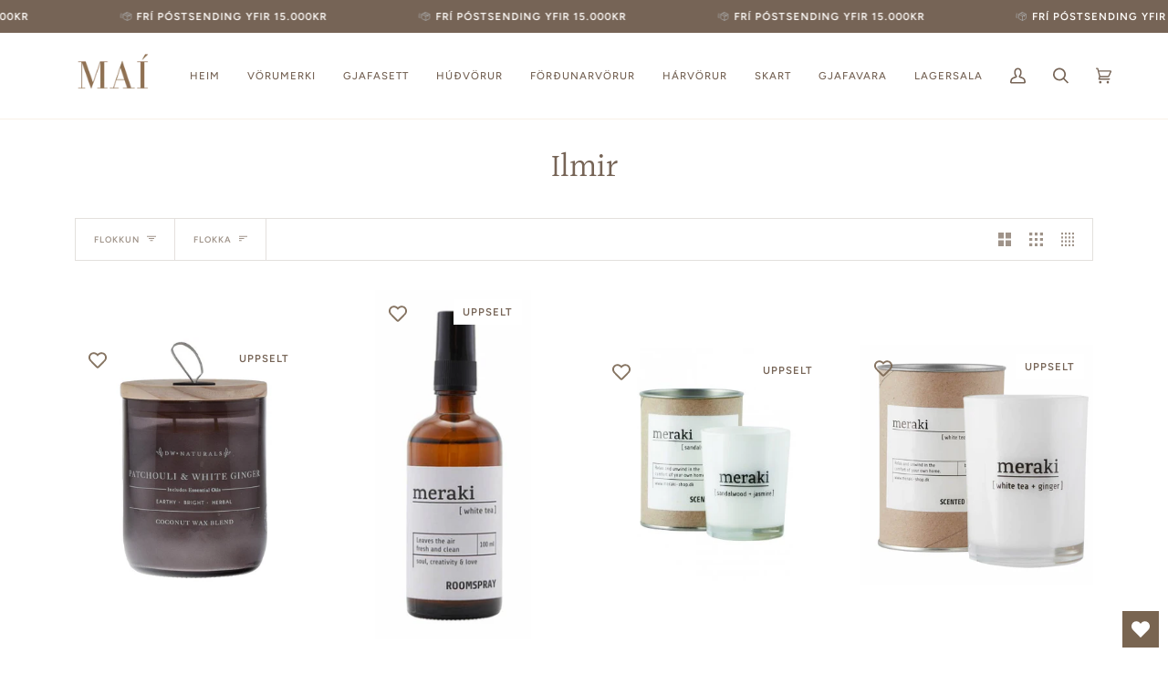

--- FILE ---
content_type: text/html; charset=utf-8
request_url: https://mai.is/collections/ilmir
body_size: 35351
content:
<!doctype html>
<html class="no-js" lang="is"><head>

  <meta charset="utf-8">
  <meta http-equiv="X-UA-Compatible" content="IE=edge,chrome=1">
  <meta name="viewport" content="width=device-width,initial-scale=1">
  <meta name="theme-color" content="#687158"><link rel="canonical" href="https://mai.is/collections/ilmir"><!-- ======================= Pipeline Theme V6.1.3 ========================= -->

  <link rel="preconnect" href="https://cdn.shopify.com" crossorigin>
  <link rel="preconnect" href="https://fonts.shopify.com" crossorigin>
  <link rel="preconnect" href="https://monorail-edge.shopifysvc.com" crossorigin>


  <link rel="preload" href="//mai.is/cdn/shop/t/7/assets/lazysizes.js?v=111431644619468174291651684869" as="script">
  <link rel="preload" href="//mai.is/cdn/shop/t/7/assets/vendor.js?v=159073106423563084681651684875" as="script">
  <link rel="preload" href="//mai.is/cdn/shop/t/7/assets/theme.dev.js?v=112209355781310129381651685181" as="script">
  <link rel="preload" href="//mai.is/cdn/shop/t/7/assets/theme.css?v=74865754388448744271651684873" as="style">

  
<link rel="shortcut icon" href="//mai.is/cdn/shop/files/Mai_logo_1e1cdeb3-a336-4216-8698-ea9041b4ea66_32x32.png?v=1651576193" type="image/png"><!-- Title and description ================================================ -->
  
  <title>
    

    Ilmir
&ndash; Maí Verslun 

  </title><!-- /snippets/social-meta-tags.liquid --><meta property="og:site_name" content="Maí Verslun ">
<meta property="og:url" content="https://mai.is/collections/ilmir">
<meta property="og:title" content="Ilmir">
<meta property="og:type" content="website">
<meta property="og:description" content="Verslun á Garðatorgi 4 og vefverslun www.mai.is">


<meta name="twitter:site" content="@">
<meta name="twitter:card" content="summary_large_image">
<meta name="twitter:title" content="Ilmir">
<meta name="twitter:description" content="Verslun á Garðatorgi 4 og vefverslun www.mai.is">
<!-- CSS ================================================================== -->
  
  <link href="//mai.is/cdn/shop/t/7/assets/font-settings.css?v=16597129250748289231761951193" rel="stylesheet" type="text/css" media="all" />

  
<style data-shopify>

:root {
/* ================ Product video ================ */

---color_video_bg: #f2f2f2;


/* ================ Color Variables ================ */

/* === Backgrounds ===*/
---color-bg: #ffffff;
---color-bg-accent: #fcfaf7;

/* === Text colors ===*/
---color-text-dark: #503e30;
---color-text: #766456;
---color-text-light: #9f9389;

/* === Bright color ===*/
---color-primary: #d2815f;
---color-primary-hover: #c35121;
---color-primary-fade: rgba(210, 129, 95, 0.05);
---color-primary-fade-hover: rgba(210, 129, 95, 0.1);---color-primary-opposite: #ffffff;

/* === Secondary/link Color ===*/
---color-secondary: #687158;
---color-secondary-hover: #434f2d;
---color-secondary-fade: rgba(104, 113, 88, 0.05);
---color-secondary-fade-hover: rgba(104, 113, 88, 0.1);---color-secondary-opposite: #ffffff;

/* === Shades of grey ===*/
---color-a5:  rgba(118, 100, 86, 0.05);
---color-a10: rgba(118, 100, 86, 0.1);
---color-a20: rgba(118, 100, 86, 0.2);
---color-a35: rgba(118, 100, 86, 0.35);
---color-a50: rgba(118, 100, 86, 0.5);
---color-a80: rgba(118, 100, 86, 0.8);
---color-a90: rgba(118, 100, 86, 0.9);
---color-a95: rgba(118, 100, 86, 0.95);


/* ================ Inverted Color Variables ================ */

---inverse-bg: #333333;
---inverse-bg-accent: #191008;

/* === Text colors ===*/
---inverse-text-dark: #ffffff;
---inverse-text: #FFFFFF;
---inverse-text-light: #c2c2c2;

/* === Bright color ===*/
---inverse-primary: #ffe5da;
---inverse-primary-hover: #ffaf8e;
---inverse-primary-fade: rgba(255, 229, 218, 0.05);
---inverse-primary-fade-hover: rgba(255, 229, 218, 0.1);---inverse-primary-opposite: #000000;


/* === Second Color ===*/
---inverse-secondary: #dff3fd;
---inverse-secondary-hover: #91dbff;
---inverse-secondary-fade: rgba(223, 243, 253, 0.05);
---inverse-secondary-fade-hover: rgba(223, 243, 253, 0.1);---inverse-secondary-opposite: #000000;


/* === Shades of grey ===*/
---inverse-a5:  rgba(255, 255, 255, 0.05);
---inverse-a10: rgba(255, 255, 255, 0.1);
---inverse-a20: rgba(255, 255, 255, 0.2);
---inverse-a35: rgba(255, 255, 255, 0.3);
---inverse-a80: rgba(255, 255, 255, 0.8);
---inverse-a90: rgba(255, 255, 255, 0.9);
---inverse-a95: rgba(255, 255, 255, 0.95);


/* === Account Bar ===*/
---color-announcement-bg: #766456;
---color-announcement-text: #fffcf9;

/* === Nav and dropdown link background ===*/
---color-nav: #ffffff;
---color-nav-text: #766456;
---color-nav-border: #f8f0e7;
---color-nav-a10: rgba(118, 100, 86, 0.1);
---color-nav-a50: rgba(118, 100, 86, 0.5);

/* === Site Footer ===*/
---color-footer-bg: #f9f6f2;
---color-footer-text: #766456;
---color-footer-a5: rgba(118, 100, 86, 0.05);
---color-footer-a15: rgba(118, 100, 86, 0.15);
---color-footer-a90: rgba(118, 100, 86, 0.9);

/* === Products ===*/
---product-grid-aspect-ratio: 150.0%;

/* === Product badges ===*/
---color-badge: #ffffff;
---color-badge-text: #766456;

/* === disabled form colors ===*/
---color-disabled-bg: #f1f0ee;
---color-disabled-text: #cfc9c4;

---inverse-disabled-bg: #474747;
---inverse-disabled-text: #7a7a7a;

/* === Button Radius === */
---button-radius: 0px;


/* ================ Typography ================ */

---font-stack-body: Figtree, sans-serif;
---font-style-body: normal;
---font-weight-body: 400;
---font-weight-body-bold: 500;
---font-adjust-body: 1.0;

---font-stack-heading: Halant, serif;
---font-style-heading: normal;
---font-weight-heading: 400;
---font-weight-heading-bold: 500;
---font-adjust-heading: 1.15;

  ---font-heading-space: initial;
  ---font-heading-caps: initial;


---font-stack-accent: Figtree, serif;
---font-style-accent: normal;
---font-weight-accent: 500;
---font-weight-accent-bold: 600;
---font-adjust-accent: 0.95;

---ico-select: url('//mai.is/cdn/shop/t/7/assets/ico-select.svg?v=50436149302966305751651684889');

---url-zoom: url('//mai.is/cdn/shop/t/7/assets/cursor-zoom.svg?v=149337251391987147571651684889');
---url-zoom-2x: url('//mai.is/cdn/shop/t/7/assets/cursor-zoom-2x.svg?v=150330213315242599881651684889');



}

</style>

  <link href="//mai.is/cdn/shop/t/7/assets/theme.css?v=74865754388448744271651684873" rel="stylesheet" type="text/css" media="all" />

  <script>
    document.documentElement.className = document.documentElement.className.replace('no-js', 'js');
    let root = '/';
    if (root[root.length - 1] !== '/') {
      root = `${root}/`;
    }
    var theme = {
      routes: {
        root_url: root,
        cart: '/cart',
        cart_add_url: '/cart/add',
        product_recommendations_url: '/recommendations/products'
      },
      assets: {
        photoswipe: '//mai.is/cdn/shop/t/7/assets/photoswipe.js?v=92904272307011895101651684872',
        smoothscroll: '//mai.is/cdn/shop/t/7/assets/smoothscroll.js?v=37906625415260927261651684872',
        swatches: '//mai.is/cdn/shop/t/7/assets/swatches.json?v=59522964272332966041762384050',
        noImage: '//mai.is/cdn/shopifycloud/storefront/assets/no-image-2048-a2addb12.gif',
        base: '//mai.is/cdn/shop/t/7/assets/'
      },
      strings: {
        swatchesKey: "Litur, Litir",     
        addToCart: "Bæta í körfu ",
        estimateShipping: "Áætlaður sendingarkostnaður",
        noShippingAvailable: "Við sendum ekki á þetta póstnúmer",
        free: "Frítt",
        from: "Frá",
        preOrder: "Forpöntun",
        soldOut: "Uppselt",
        sale: "%",
        subscription: "Áskrift",
        unavailable: "Ófáanlegt",
        unitPrice: "Verð á stykki",
        unitPriceSeparator: "",        
        stockout: "Allt tiltækt komið í körfu",
        products: "Vörur",
        pages: "Síða",
        collections: "Vörulínur",
        resultsFor: "Niðurstöður fyrir",
        noResultsFor: "Eingar niðurstöður fyrir ",
        articles: ""
      },
      settings: {
        badge_sale_type: "percentage",
        search_products: true,
        search_collections: true,
        search_pages: true,
        search_articles: true,
        animate_hover: true,
        animate_scroll: true
      },
      info: {
        name: 'pipeline'
      },
      moneyFormat: "{{amount_no_decimals}} kr",
      currency: "ISK",
      version: '6.1.3'
    }
    let windowInnerHeight = window.innerHeight;
    document.documentElement.style.setProperty('--full-screen', `${windowInnerHeight}px`);
    document.documentElement.style.setProperty('--three-quarters', `${windowInnerHeight * 0.75}px`);
    document.documentElement.style.setProperty('--two-thirds', `${windowInnerHeight * 0.66}px`);
    document.documentElement.style.setProperty('--one-half', `${windowInnerHeight * 0.5}px`);
    document.documentElement.style.setProperty('--one-third', `${windowInnerHeight * 0.33}px`);
    document.documentElement.style.setProperty('--one-fifth', `${windowInnerHeight * 0.2}px`);

    window.lazySizesConfig = window.lazySizesConfig || {};
    window.lazySizesConfig.loadHidden = false;
  </script><!-- Theme Javascript ============================================================== -->
  <script src="//mai.is/cdn/shop/t/7/assets/lazysizes.js?v=111431644619468174291651684869" async="async"></script>
  <script src="//mai.is/cdn/shop/t/7/assets/vendor.js?v=159073106423563084681651684875" defer="defer"></script>
  <script src="//mai.is/cdn/shop/t/7/assets/theme.dev.js?v=112209355781310129381651685181" defer="defer"></script>

  <script>
    (function () {
      function onPageShowEvents() {
        if ('requestIdleCallback' in window) {
          requestIdleCallback(initCartEvent)
        } else {
          initCartEvent()
        }
        function initCartEvent(){
          document.documentElement.dispatchEvent(new CustomEvent('theme:cart:init', {
            bubbles: true
          }));
        }
      };
      window.onpageshow = onPageShowEvents;
    })();
  </script>

  <script type="text/javascript">
    if (window.MSInputMethodContext && document.documentMode) {
      var scripts = document.getElementsByTagName('script')[0];
      var polyfill = document.createElement("script");
      polyfill.defer = true;
      polyfill.src = "//mai.is/cdn/shop/t/7/assets/ie11.js?v=144489047535103983231651684868";

      scripts.parentNode.insertBefore(polyfill, scripts);
    }
  </script>

  <!-- Shopify app scripts =========================================================== -->
  <script>window.performance && window.performance.mark && window.performance.mark('shopify.content_for_header.start');</script><meta name="facebook-domain-verification" content="70tzb8ixmzk4nssx0i4uwolovmey9i">
<meta name="facebook-domain-verification" content="xz227qxxyh7s4h2f94j71r8qbn4kue">
<meta id="shopify-digital-wallet" name="shopify-digital-wallet" content="/10452467793/digital_wallets/dialog">
<link rel="alternate" type="application/atom+xml" title="Feed" href="/collections/ilmir.atom" />
<link rel="alternate" type="application/json+oembed" href="https://mai.is/collections/ilmir.oembed">
<script async="async" src="/checkouts/internal/preloads.js?locale=is-IS"></script>
<script id="shopify-features" type="application/json">{"accessToken":"149a65e897b4bbfab1007490bef4361a","betas":["rich-media-storefront-analytics"],"domain":"mai.is","predictiveSearch":true,"shopId":10452467793,"locale":"en"}</script>
<script>var Shopify = Shopify || {};
Shopify.shop = "mai-verslun.myshopify.com";
Shopify.locale = "is";
Shopify.currency = {"active":"ISK","rate":"1.0"};
Shopify.country = "IS";
Shopify.theme = {"name":"Theme support pipeline","id":122332381265,"schema_name":"Pipeline","schema_version":"6.1.3","theme_store_id":739,"role":"main"};
Shopify.theme.handle = "null";
Shopify.theme.style = {"id":null,"handle":null};
Shopify.cdnHost = "mai.is/cdn";
Shopify.routes = Shopify.routes || {};
Shopify.routes.root = "/";</script>
<script type="module">!function(o){(o.Shopify=o.Shopify||{}).modules=!0}(window);</script>
<script>!function(o){function n(){var o=[];function n(){o.push(Array.prototype.slice.apply(arguments))}return n.q=o,n}var t=o.Shopify=o.Shopify||{};t.loadFeatures=n(),t.autoloadFeatures=n()}(window);</script>
<script id="shop-js-analytics" type="application/json">{"pageType":"collection"}</script>
<script defer="defer" async type="module" src="//mai.is/cdn/shopifycloud/shop-js/modules/v2/client.init-shop-cart-sync_IZsNAliE.en.esm.js"></script>
<script defer="defer" async type="module" src="//mai.is/cdn/shopifycloud/shop-js/modules/v2/chunk.common_0OUaOowp.esm.js"></script>
<script type="module">
  await import("//mai.is/cdn/shopifycloud/shop-js/modules/v2/client.init-shop-cart-sync_IZsNAliE.en.esm.js");
await import("//mai.is/cdn/shopifycloud/shop-js/modules/v2/chunk.common_0OUaOowp.esm.js");

  window.Shopify.SignInWithShop?.initShopCartSync?.({"fedCMEnabled":true,"windoidEnabled":true});

</script>
<script>(function() {
  var isLoaded = false;
  function asyncLoad() {
    if (isLoaded) return;
    isLoaded = true;
    var urls = ["https:\/\/cdn.instantbrandpage.lowfruitsolutions.com\/e480beb513c86141b9e7aa01abd745c8\/featured-slider-6ab003dc75cfab3f78407355fb1bc34d.js?shop=mai-verslun.myshopify.com","https:\/\/cdn.instantbrandpage.lowfruitsolutions.com\/e480beb513c86141b9e7aa01abd745c8\/brand-page-2efb287986766303ef28e6844b726274.js?shop=mai-verslun.myshopify.com","https:\/\/chimpstatic.com\/mcjs-connected\/js\/users\/b3728ad5b6e97336545f302ba\/5d9ed77ec89efc7acfd20d5d0.js?shop=mai-verslun.myshopify.com","\/\/open-signin.okasconcepts.com\/js\/resource.js?shop=mai-verslun.myshopify.com","https:\/\/wishlisthero-assets.revampco.com\/store-front\/bundle2.js?shop=mai-verslun.myshopify.com","https:\/\/cdn.jsdelivr.net\/gh\/yunmuqing\/eHiCrt3bAmCw3EHk@latest\/EPJd3ycY8eGrakkL.js?shop=mai-verslun.myshopify.com","https:\/\/cdn.nfcube.com\/instafeed-127e95fcbd13b96d0e5903af773e90b4.js?shop=mai-verslun.myshopify.com","https:\/\/a.mailmunch.co\/widgets\/site-707002-f627ec3a774339b025a98730699a6bf4f84f32c3.js?shop=mai-verslun.myshopify.com","https:\/\/gifts.good-apps.co\/storage\/js\/good_free_gift-mai-verslun.myshopify.com.js?ver=15\u0026shop=mai-verslun.myshopify.com","\/\/backinstock.useamp.com\/widget\/21573_1767154881.js?category=bis\u0026v=6\u0026shop=mai-verslun.myshopify.com"];
    for (var i = 0; i < urls.length; i++) {
      var s = document.createElement('script');
      s.type = 'text/javascript';
      s.async = true;
      s.src = urls[i];
      var x = document.getElementsByTagName('script')[0];
      x.parentNode.insertBefore(s, x);
    }
  };
  if(window.attachEvent) {
    window.attachEvent('onload', asyncLoad);
  } else {
    window.addEventListener('load', asyncLoad, false);
  }
})();</script>
<script id="__st">var __st={"a":10452467793,"offset":0,"reqid":"4042a713-0e1c-400a-8367-7bc0f5ec09cd-1768413041","pageurl":"mai.is\/collections\/ilmir","u":"18f96ad9671e","p":"collection","rtyp":"collection","rid":94835474513};</script>
<script>window.ShopifyPaypalV4VisibilityTracking = true;</script>
<script id="captcha-bootstrap">!function(){'use strict';const t='contact',e='account',n='new_comment',o=[[t,t],['blogs',n],['comments',n],[t,'customer']],c=[[e,'customer_login'],[e,'guest_login'],[e,'recover_customer_password'],[e,'create_customer']],r=t=>t.map((([t,e])=>`form[action*='/${t}']:not([data-nocaptcha='true']) input[name='form_type'][value='${e}']`)).join(','),a=t=>()=>t?[...document.querySelectorAll(t)].map((t=>t.form)):[];function s(){const t=[...o],e=r(t);return a(e)}const i='password',u='form_key',d=['recaptcha-v3-token','g-recaptcha-response','h-captcha-response',i],f=()=>{try{return window.sessionStorage}catch{return}},m='__shopify_v',_=t=>t.elements[u];function p(t,e,n=!1){try{const o=window.sessionStorage,c=JSON.parse(o.getItem(e)),{data:r}=function(t){const{data:e,action:n}=t;return t[m]||n?{data:e,action:n}:{data:t,action:n}}(c);for(const[e,n]of Object.entries(r))t.elements[e]&&(t.elements[e].value=n);n&&o.removeItem(e)}catch(o){console.error('form repopulation failed',{error:o})}}const l='form_type',E='cptcha';function T(t){t.dataset[E]=!0}const w=window,h=w.document,L='Shopify',v='ce_forms',y='captcha';let A=!1;((t,e)=>{const n=(g='f06e6c50-85a8-45c8-87d0-21a2b65856fe',I='https://cdn.shopify.com/shopifycloud/storefront-forms-hcaptcha/ce_storefront_forms_captcha_hcaptcha.v1.5.2.iife.js',D={infoText:'Protected by hCaptcha',privacyText:'Privacy',termsText:'Terms'},(t,e,n)=>{const o=w[L][v],c=o.bindForm;if(c)return c(t,g,e,D).then(n);var r;o.q.push([[t,g,e,D],n]),r=I,A||(h.body.append(Object.assign(h.createElement('script'),{id:'captcha-provider',async:!0,src:r})),A=!0)});var g,I,D;w[L]=w[L]||{},w[L][v]=w[L][v]||{},w[L][v].q=[],w[L][y]=w[L][y]||{},w[L][y].protect=function(t,e){n(t,void 0,e),T(t)},Object.freeze(w[L][y]),function(t,e,n,w,h,L){const[v,y,A,g]=function(t,e,n){const i=e?o:[],u=t?c:[],d=[...i,...u],f=r(d),m=r(i),_=r(d.filter((([t,e])=>n.includes(e))));return[a(f),a(m),a(_),s()]}(w,h,L),I=t=>{const e=t.target;return e instanceof HTMLFormElement?e:e&&e.form},D=t=>v().includes(t);t.addEventListener('submit',(t=>{const e=I(t);if(!e)return;const n=D(e)&&!e.dataset.hcaptchaBound&&!e.dataset.recaptchaBound,o=_(e),c=g().includes(e)&&(!o||!o.value);(n||c)&&t.preventDefault(),c&&!n&&(function(t){try{if(!f())return;!function(t){const e=f();if(!e)return;const n=_(t);if(!n)return;const o=n.value;o&&e.removeItem(o)}(t);const e=Array.from(Array(32),(()=>Math.random().toString(36)[2])).join('');!function(t,e){_(t)||t.append(Object.assign(document.createElement('input'),{type:'hidden',name:u})),t.elements[u].value=e}(t,e),function(t,e){const n=f();if(!n)return;const o=[...t.querySelectorAll(`input[type='${i}']`)].map((({name:t})=>t)),c=[...d,...o],r={};for(const[a,s]of new FormData(t).entries())c.includes(a)||(r[a]=s);n.setItem(e,JSON.stringify({[m]:1,action:t.action,data:r}))}(t,e)}catch(e){console.error('failed to persist form',e)}}(e),e.submit())}));const S=(t,e)=>{t&&!t.dataset[E]&&(n(t,e.some((e=>e===t))),T(t))};for(const o of['focusin','change'])t.addEventListener(o,(t=>{const e=I(t);D(e)&&S(e,y())}));const B=e.get('form_key'),M=e.get(l),P=B&&M;t.addEventListener('DOMContentLoaded',(()=>{const t=y();if(P)for(const e of t)e.elements[l].value===M&&p(e,B);[...new Set([...A(),...v().filter((t=>'true'===t.dataset.shopifyCaptcha))])].forEach((e=>S(e,t)))}))}(h,new URLSearchParams(w.location.search),n,t,e,['guest_login'])})(!0,!0)}();</script>
<script integrity="sha256-4kQ18oKyAcykRKYeNunJcIwy7WH5gtpwJnB7kiuLZ1E=" data-source-attribution="shopify.loadfeatures" defer="defer" src="//mai.is/cdn/shopifycloud/storefront/assets/storefront/load_feature-a0a9edcb.js" crossorigin="anonymous"></script>
<script data-source-attribution="shopify.dynamic_checkout.dynamic.init">var Shopify=Shopify||{};Shopify.PaymentButton=Shopify.PaymentButton||{isStorefrontPortableWallets:!0,init:function(){window.Shopify.PaymentButton.init=function(){};var t=document.createElement("script");t.src="https://mai.is/cdn/shopifycloud/portable-wallets/latest/portable-wallets.en.js",t.type="module",document.head.appendChild(t)}};
</script>
<script data-source-attribution="shopify.dynamic_checkout.buyer_consent">
  function portableWalletsHideBuyerConsent(e){var t=document.getElementById("shopify-buyer-consent"),n=document.getElementById("shopify-subscription-policy-button");t&&n&&(t.classList.add("hidden"),t.setAttribute("aria-hidden","true"),n.removeEventListener("click",e))}function portableWalletsShowBuyerConsent(e){var t=document.getElementById("shopify-buyer-consent"),n=document.getElementById("shopify-subscription-policy-button");t&&n&&(t.classList.remove("hidden"),t.removeAttribute("aria-hidden"),n.addEventListener("click",e))}window.Shopify?.PaymentButton&&(window.Shopify.PaymentButton.hideBuyerConsent=portableWalletsHideBuyerConsent,window.Shopify.PaymentButton.showBuyerConsent=portableWalletsShowBuyerConsent);
</script>
<script data-source-attribution="shopify.dynamic_checkout.cart.bootstrap">document.addEventListener("DOMContentLoaded",(function(){function t(){return document.querySelector("shopify-accelerated-checkout-cart, shopify-accelerated-checkout")}if(t())Shopify.PaymentButton.init();else{new MutationObserver((function(e,n){t()&&(Shopify.PaymentButton.init(),n.disconnect())})).observe(document.body,{childList:!0,subtree:!0})}}));
</script>

<script>window.performance && window.performance.mark && window.performance.mark('shopify.content_for_header.end');</script>
  
<!-- Font icon for header icons -->
<link href="https://de454z9efqcli.cloudfront.net/safe-icons/css/wishlisthero-icons.css" rel="stylesheet"/>
<!-- Style for floating buttons and others -->
<style type="text/css">
  
    .wishlisthero-floating {
        position: absolute;
          left: 5px !important; right: auto;
        top: 5px;
        z-index: 23;
        border-radius: 100%;
    }

    .wishlisthero-floating:hover {
        background-color: rgba(0, 0, 0, 0.05);
    }

    .wishlisthero-floating button {
        font-size: 20px !important;
        width: 40px !important;
        padding: 0.125em 0 0 !important;
    }
  
    .MuiLink-underlineHover .MuiCardMedia-root{
        background-size: contain;
    }
  
    .MuiDialog-root{
        z-index: 9999 !important;
    }
  
.MuiTypography-body2 ,.MuiTypography-body1 ,.MuiTypography-caption ,.MuiTypography-button ,.MuiTypography-h1 ,.MuiTypography-h2 ,.MuiTypography-h3 ,.MuiTypography-h4 ,.MuiTypography-h5 ,.MuiTypography-h6 ,.MuiTypography-subtitle1 ,.MuiTypography-subtitle2 ,.MuiTypography-overline , MuiButton-root,  .MuiCardHeader-title a{
     font-family: inherit !important; /*Roboto, Helvetica, Arial, sans-serif;*/
}
.MuiTypography-h1 , .MuiTypography-h2 , .MuiTypography-h3 , .MuiTypography-h4 , .MuiTypography-h5 , .MuiTypography-h6 ,  .MuiCardHeader-title a{
     font-family: ,  !important;
     font-family: ,  !important;
     font-family: ,  !important;
     font-family: ,  !important;
}

    /****************************************************************************************/
    /* For some theme shared view need some spacing */
    /*
    #wishlist-hero-shared-list-view {
  margin-top: 15px;
  margin-bottom: 15px;
}
#wishlist-hero-shared-list-view h1 {
  padding-left: 5px;
}

#wishlisthero-product-page-button-container {
  padding-top: 15px;
}
*/
    /****************************************************************************************/
    /* #wishlisthero-product-page-button-container button {
  padding-left: 1px !important;
} */
    /****************************************************************************************/
    /* Customize the indicator when wishlist has items AND the normal indicator not working */
/*     span.wishlist-hero-items-count {

  top: 0px;
  right: -6px;



}

@media screen and (max-width: 749px){
.wishlisthero-product-page-button-container{
width:100%
}
.wishlisthero-product-page-button-container button{
 margin-left:auto !important; margin-right: auto !important;
}
}
@media screen and (max-width: 749px) {
span.wishlist-hero-items-count {
top: 10px;
right: 3px;
}
}*/
</style>
<script>window.wishlisthero_cartDotClasses=['site-header__cart-count', 'is-visible'];</script>
 <script type='text/javascript'>try{
   window.WishListHero_setting = {"ButtonColor":"rgba(121, 101, 81, 1)","IconColor":"rgba(255, 255, 255, 1)","IconType":"Heart","ButtonTextBeforeAdding":"Bæta á óskalista","ButtonTextAfterAdding":"Bætt á óskalista","AnimationAfterAddition":"None","ButtonTextAddToCart":"Bætt í körfu","ButtonTextOutOfStock":"Uppselt","ButtonTextAddAllToCart":"Bæta öllu í körfu","ButtonTextRemoveAllToCart":"Fjarlægja allt ","AddedProductNotificationText":"Vörum bætt á óskalista","AddedProductToCartNotificationText":"Vörum hefur verið bætt í körfu","ViewCartLinkText":"Skoða körfu","SharePopup_TitleText":"Deila óskalista","SharePopup_shareBtnText":"Deila","SharePopup_shareHederText":"Deila á samfélagsmiðlum","SharePopup_shareCopyText":"eða afrita lista og deila","SharePopup_shareCancelBtnText":"hætta við","SharePopup_shareCopyBtnText":"afrita","SendEMailPopup_BtnText":"senda tölupóst","SendEMailPopup_FromText":"Frá","SendEMailPopup_ToText":"Til","SendEMailPopup_BodyText":"Texti","SendEMailPopup_SendBtnText":"senda","SendEMailPopup_TitleText":"Senda óskalista með tölvupósti","AddProductMessageText":"Ertu viss um að þú viljir setja allar vörur í körfu?","RemoveProductMessageText":"Ertu viss um að vilja taka þessa vöru af óskalista?","RemoveAllProductMessageText":"Ertu viss um að vilja taka allar vörur af óskalista?","RemovedProductNotificationText":"Vörur hafa verið fjarlægðar ef óskalista","AddAllOutOfStockProductNotificationText":"Það hefur komið upp eitthvað vandamál við að bæta á óskalistann, reyndu aftur síðar","RemovePopupOkText":"ok","RemovePopup_HeaderText":"Ertu viss?","ViewWishlistText":"Skoða óskalista","EmptyWishlistText":"það eru engar vörur á óskalistanum","BuyNowButtonText":"Kaupa núna","BuyNowButtonColor":"rgb(144, 86, 162)","BuyNowTextButtonColor":"rgb(255, 255, 255)","Wishlist_Title":"Óskalisti","WishlistHeaderTitleAlignment":"Left","WishlistProductImageSize":"Normal","PriceColor":"rgb(0, 122, 206)","HeaderFontSize":"30","PriceFontSize":"18","ProductNameFontSize":"16","LaunchPointType":"floating_point","DisplayWishlistAs":"popup_window","DisplayButtonAs":"text_with_icon","PopupSize":"md","HideAddToCartButton":false,"NoRedirectAfterAddToCart":false,"DisableGuestCustomer":false,"LoginPopupContent":"Skráðu þig inn til að geyma óskalista í öllum tækjum","LoginPopupLoginBtnText":"Skrá inn","LoginPopupContentFontSize":"20","NotificationPopupPosition":"right","WishlistButtonTextColor":"rgba(255, 255, 255, 1)","EnableRemoveFromWishlistAfterAddButtonText":"Fjarlægja af óskalista","_id":"62435de7455b3e61d3da10d5","EnableCollection":false,"EnableShare":true,"RemovePowerBy":false,"EnableFBPixel":false,"DisapleApp":false,"FloatPointPossition":"bottom_right","HeartStateToggle":true,"HeaderMenuItemsIndicator":true,"EnableRemoveFromWishlistAfterAdd":true,"CollectionViewAddedToWishlistIconBackgroundColor":"","CollectionViewAddedToWishlistIconColor":"","CollectionViewIconBackgroundColor":"","CollectionViewIconColor":"","CollectionViewIconPlacment":"Left","Shop":"mai-verslun.myshopify.com","shop":"mai-verslun.myshopify.com","Status":"Active","Plan":"SILVER"};  
  }catch(e){ console.error('Error loading config',e); } </script>

<script src="https://cdn.shopify.com/extensions/019b6ef7-92ec-7905-920f-c958adb4b1fd/upsell-koala-gift-337/assets/gifts-embed.js" type="text/javascript" defer="defer"></script>
<script src="https://cdn.shopify.com/extensions/019a9cc4-a781-7c6f-a0b8-708bf879b257/bundles-42/assets/simple-bundles-v2.min.js" type="text/javascript" defer="defer"></script>
<link href="https://monorail-edge.shopifysvc.com" rel="dns-prefetch">
<script>(function(){if ("sendBeacon" in navigator && "performance" in window) {try {var session_token_from_headers = performance.getEntriesByType('navigation')[0].serverTiming.find(x => x.name == '_s').description;} catch {var session_token_from_headers = undefined;}var session_cookie_matches = document.cookie.match(/_shopify_s=([^;]*)/);var session_token_from_cookie = session_cookie_matches && session_cookie_matches.length === 2 ? session_cookie_matches[1] : "";var session_token = session_token_from_headers || session_token_from_cookie || "";function handle_abandonment_event(e) {var entries = performance.getEntries().filter(function(entry) {return /monorail-edge.shopifysvc.com/.test(entry.name);});if (!window.abandonment_tracked && entries.length === 0) {window.abandonment_tracked = true;var currentMs = Date.now();var navigation_start = performance.timing.navigationStart;var payload = {shop_id: 10452467793,url: window.location.href,navigation_start,duration: currentMs - navigation_start,session_token,page_type: "collection"};window.navigator.sendBeacon("https://monorail-edge.shopifysvc.com/v1/produce", JSON.stringify({schema_id: "online_store_buyer_site_abandonment/1.1",payload: payload,metadata: {event_created_at_ms: currentMs,event_sent_at_ms: currentMs}}));}}window.addEventListener('pagehide', handle_abandonment_event);}}());</script>
<script id="web-pixels-manager-setup">(function e(e,d,r,n,o){if(void 0===o&&(o={}),!Boolean(null===(a=null===(i=window.Shopify)||void 0===i?void 0:i.analytics)||void 0===a?void 0:a.replayQueue)){var i,a;window.Shopify=window.Shopify||{};var t=window.Shopify;t.analytics=t.analytics||{};var s=t.analytics;s.replayQueue=[],s.publish=function(e,d,r){return s.replayQueue.push([e,d,r]),!0};try{self.performance.mark("wpm:start")}catch(e){}var l=function(){var e={modern:/Edge?\/(1{2}[4-9]|1[2-9]\d|[2-9]\d{2}|\d{4,})\.\d+(\.\d+|)|Firefox\/(1{2}[4-9]|1[2-9]\d|[2-9]\d{2}|\d{4,})\.\d+(\.\d+|)|Chrom(ium|e)\/(9{2}|\d{3,})\.\d+(\.\d+|)|(Maci|X1{2}).+ Version\/(15\.\d+|(1[6-9]|[2-9]\d|\d{3,})\.\d+)([,.]\d+|)( \(\w+\)|)( Mobile\/\w+|) Safari\/|Chrome.+OPR\/(9{2}|\d{3,})\.\d+\.\d+|(CPU[ +]OS|iPhone[ +]OS|CPU[ +]iPhone|CPU IPhone OS|CPU iPad OS)[ +]+(15[._]\d+|(1[6-9]|[2-9]\d|\d{3,})[._]\d+)([._]\d+|)|Android:?[ /-](13[3-9]|1[4-9]\d|[2-9]\d{2}|\d{4,})(\.\d+|)(\.\d+|)|Android.+Firefox\/(13[5-9]|1[4-9]\d|[2-9]\d{2}|\d{4,})\.\d+(\.\d+|)|Android.+Chrom(ium|e)\/(13[3-9]|1[4-9]\d|[2-9]\d{2}|\d{4,})\.\d+(\.\d+|)|SamsungBrowser\/([2-9]\d|\d{3,})\.\d+/,legacy:/Edge?\/(1[6-9]|[2-9]\d|\d{3,})\.\d+(\.\d+|)|Firefox\/(5[4-9]|[6-9]\d|\d{3,})\.\d+(\.\d+|)|Chrom(ium|e)\/(5[1-9]|[6-9]\d|\d{3,})\.\d+(\.\d+|)([\d.]+$|.*Safari\/(?![\d.]+ Edge\/[\d.]+$))|(Maci|X1{2}).+ Version\/(10\.\d+|(1[1-9]|[2-9]\d|\d{3,})\.\d+)([,.]\d+|)( \(\w+\)|)( Mobile\/\w+|) Safari\/|Chrome.+OPR\/(3[89]|[4-9]\d|\d{3,})\.\d+\.\d+|(CPU[ +]OS|iPhone[ +]OS|CPU[ +]iPhone|CPU IPhone OS|CPU iPad OS)[ +]+(10[._]\d+|(1[1-9]|[2-9]\d|\d{3,})[._]\d+)([._]\d+|)|Android:?[ /-](13[3-9]|1[4-9]\d|[2-9]\d{2}|\d{4,})(\.\d+|)(\.\d+|)|Mobile Safari.+OPR\/([89]\d|\d{3,})\.\d+\.\d+|Android.+Firefox\/(13[5-9]|1[4-9]\d|[2-9]\d{2}|\d{4,})\.\d+(\.\d+|)|Android.+Chrom(ium|e)\/(13[3-9]|1[4-9]\d|[2-9]\d{2}|\d{4,})\.\d+(\.\d+|)|Android.+(UC? ?Browser|UCWEB|U3)[ /]?(15\.([5-9]|\d{2,})|(1[6-9]|[2-9]\d|\d{3,})\.\d+)\.\d+|SamsungBrowser\/(5\.\d+|([6-9]|\d{2,})\.\d+)|Android.+MQ{2}Browser\/(14(\.(9|\d{2,})|)|(1[5-9]|[2-9]\d|\d{3,})(\.\d+|))(\.\d+|)|K[Aa][Ii]OS\/(3\.\d+|([4-9]|\d{2,})\.\d+)(\.\d+|)/},d=e.modern,r=e.legacy,n=navigator.userAgent;return n.match(d)?"modern":n.match(r)?"legacy":"unknown"}(),u="modern"===l?"modern":"legacy",c=(null!=n?n:{modern:"",legacy:""})[u],f=function(e){return[e.baseUrl,"/wpm","/b",e.hashVersion,"modern"===e.buildTarget?"m":"l",".js"].join("")}({baseUrl:d,hashVersion:r,buildTarget:u}),m=function(e){var d=e.version,r=e.bundleTarget,n=e.surface,o=e.pageUrl,i=e.monorailEndpoint;return{emit:function(e){var a=e.status,t=e.errorMsg,s=(new Date).getTime(),l=JSON.stringify({metadata:{event_sent_at_ms:s},events:[{schema_id:"web_pixels_manager_load/3.1",payload:{version:d,bundle_target:r,page_url:o,status:a,surface:n,error_msg:t},metadata:{event_created_at_ms:s}}]});if(!i)return console&&console.warn&&console.warn("[Web Pixels Manager] No Monorail endpoint provided, skipping logging."),!1;try{return self.navigator.sendBeacon.bind(self.navigator)(i,l)}catch(e){}var u=new XMLHttpRequest;try{return u.open("POST",i,!0),u.setRequestHeader("Content-Type","text/plain"),u.send(l),!0}catch(e){return console&&console.warn&&console.warn("[Web Pixels Manager] Got an unhandled error while logging to Monorail."),!1}}}}({version:r,bundleTarget:l,surface:e.surface,pageUrl:self.location.href,monorailEndpoint:e.monorailEndpoint});try{o.browserTarget=l,function(e){var d=e.src,r=e.async,n=void 0===r||r,o=e.onload,i=e.onerror,a=e.sri,t=e.scriptDataAttributes,s=void 0===t?{}:t,l=document.createElement("script"),u=document.querySelector("head"),c=document.querySelector("body");if(l.async=n,l.src=d,a&&(l.integrity=a,l.crossOrigin="anonymous"),s)for(var f in s)if(Object.prototype.hasOwnProperty.call(s,f))try{l.dataset[f]=s[f]}catch(e){}if(o&&l.addEventListener("load",o),i&&l.addEventListener("error",i),u)u.appendChild(l);else{if(!c)throw new Error("Did not find a head or body element to append the script");c.appendChild(l)}}({src:f,async:!0,onload:function(){if(!function(){var e,d;return Boolean(null===(d=null===(e=window.Shopify)||void 0===e?void 0:e.analytics)||void 0===d?void 0:d.initialized)}()){var d=window.webPixelsManager.init(e)||void 0;if(d){var r=window.Shopify.analytics;r.replayQueue.forEach((function(e){var r=e[0],n=e[1],o=e[2];d.publishCustomEvent(r,n,o)})),r.replayQueue=[],r.publish=d.publishCustomEvent,r.visitor=d.visitor,r.initialized=!0}}},onerror:function(){return m.emit({status:"failed",errorMsg:"".concat(f," has failed to load")})},sri:function(e){var d=/^sha384-[A-Za-z0-9+/=]+$/;return"string"==typeof e&&d.test(e)}(c)?c:"",scriptDataAttributes:o}),m.emit({status:"loading"})}catch(e){m.emit({status:"failed",errorMsg:(null==e?void 0:e.message)||"Unknown error"})}}})({shopId: 10452467793,storefrontBaseUrl: "https://mai.is",extensionsBaseUrl: "https://extensions.shopifycdn.com/cdn/shopifycloud/web-pixels-manager",monorailEndpoint: "https://monorail-edge.shopifysvc.com/unstable/produce_batch",surface: "storefront-renderer",enabledBetaFlags: ["2dca8a86","a0d5f9d2"],webPixelsConfigList: [{"id":"1800405292","configuration":"{\"appDomain\":\"app.sparklayer.io\", \"siteId\":\"maiverslun\"}","eventPayloadVersion":"v1","runtimeContext":"STRICT","scriptVersion":"0100e94392fc4a3fcf8a30b67f6151c2","type":"APP","apiClientId":4974139,"privacyPurposes":["ANALYTICS","MARKETING","SALE_OF_DATA"],"dataSharingAdjustments":{"protectedCustomerApprovalScopes":["read_customer_address","read_customer_email","read_customer_name","read_customer_personal_data","read_customer_phone"]}},{"id":"1158709548","configuration":"{\"accountID\":\"123\"}","eventPayloadVersion":"v1","runtimeContext":"STRICT","scriptVersion":"b52890242c6e7e6396639386f99799af","type":"APP","apiClientId":11099242497,"privacyPurposes":["ANALYTICS","MARKETING","SALE_OF_DATA"],"dataSharingAdjustments":{"protectedCustomerApprovalScopes":["read_customer_personal_data"]}},{"id":"770212140","configuration":"{\"config\":\"{\\\"pixel_id\\\":\\\"G-0BY62QY0WW\\\",\\\"gtag_events\\\":[{\\\"type\\\":\\\"purchase\\\",\\\"action_label\\\":\\\"G-0BY62QY0WW\\\"},{\\\"type\\\":\\\"page_view\\\",\\\"action_label\\\":\\\"G-0BY62QY0WW\\\"},{\\\"type\\\":\\\"view_item\\\",\\\"action_label\\\":\\\"G-0BY62QY0WW\\\"},{\\\"type\\\":\\\"search\\\",\\\"action_label\\\":\\\"G-0BY62QY0WW\\\"},{\\\"type\\\":\\\"add_to_cart\\\",\\\"action_label\\\":\\\"G-0BY62QY0WW\\\"},{\\\"type\\\":\\\"begin_checkout\\\",\\\"action_label\\\":\\\"G-0BY62QY0WW\\\"},{\\\"type\\\":\\\"add_payment_info\\\",\\\"action_label\\\":\\\"G-0BY62QY0WW\\\"}],\\\"enable_monitoring_mode\\\":false}\"}","eventPayloadVersion":"v1","runtimeContext":"OPEN","scriptVersion":"b2a88bafab3e21179ed38636efcd8a93","type":"APP","apiClientId":1780363,"privacyPurposes":[],"dataSharingAdjustments":{"protectedCustomerApprovalScopes":["read_customer_address","read_customer_email","read_customer_name","read_customer_personal_data","read_customer_phone"]}},{"id":"257622316","configuration":"{\"pixel_id\":\"276491844345441\",\"pixel_type\":\"facebook_pixel\",\"metaapp_system_user_token\":\"-\"}","eventPayloadVersion":"v1","runtimeContext":"OPEN","scriptVersion":"ca16bc87fe92b6042fbaa3acc2fbdaa6","type":"APP","apiClientId":2329312,"privacyPurposes":["ANALYTICS","MARKETING","SALE_OF_DATA"],"dataSharingAdjustments":{"protectedCustomerApprovalScopes":["read_customer_address","read_customer_email","read_customer_name","read_customer_personal_data","read_customer_phone"]}},{"id":"shopify-app-pixel","configuration":"{}","eventPayloadVersion":"v1","runtimeContext":"STRICT","scriptVersion":"0450","apiClientId":"shopify-pixel","type":"APP","privacyPurposes":["ANALYTICS","MARKETING"]},{"id":"shopify-custom-pixel","eventPayloadVersion":"v1","runtimeContext":"LAX","scriptVersion":"0450","apiClientId":"shopify-pixel","type":"CUSTOM","privacyPurposes":["ANALYTICS","MARKETING"]}],isMerchantRequest: false,initData: {"shop":{"name":"Maí Verslun ","paymentSettings":{"currencyCode":"ISK"},"myshopifyDomain":"mai-verslun.myshopify.com","countryCode":"IS","storefrontUrl":"https:\/\/mai.is"},"customer":null,"cart":null,"checkout":null,"productVariants":[],"purchasingCompany":null},},"https://mai.is/cdn","7cecd0b6w90c54c6cpe92089d5m57a67346",{"modern":"","legacy":""},{"shopId":"10452467793","storefrontBaseUrl":"https:\/\/mai.is","extensionBaseUrl":"https:\/\/extensions.shopifycdn.com\/cdn\/shopifycloud\/web-pixels-manager","surface":"storefront-renderer","enabledBetaFlags":"[\"2dca8a86\", \"a0d5f9d2\"]","isMerchantRequest":"false","hashVersion":"7cecd0b6w90c54c6cpe92089d5m57a67346","publish":"custom","events":"[[\"page_viewed\",{}],[\"collection_viewed\",{\"collection\":{\"id\":\"94835474513\",\"title\":\"Ilmir\",\"productVariants\":[{\"price\":{\"amount\":6990.0,\"currencyCode\":\"ISK\"},\"product\":{\"title\":\"Patchouli \u0026 White Ginger\",\"vendor\":\"DW Home\",\"id\":\"4231295991889\",\"untranslatedTitle\":\"Patchouli \u0026 White Ginger\",\"url\":\"\/products\/patchouli-white-ginger-dw\",\"type\":\"\"},\"id\":\"30561335869521\",\"image\":{\"src\":\"\/\/mai.is\/cdn\/shop\/products\/Patchouli_White_Ginger_1024x1024_2afb724e-0805-471f-8a0a-2a4a3796dd35.jpg?v=1665754315\"},\"sku\":\"dwn7111\",\"title\":\"Default Title\",\"untranslatedTitle\":\"Default Title\"},{\"price\":{\"amount\":3795.0,\"currencyCode\":\"ISK\"},\"product\":{\"title\":\"Roomspray, White tea\",\"vendor\":\"Meraki\",\"id\":\"3273368600657\",\"untranslatedTitle\":\"Roomspray, White tea\",\"url\":\"\/products\/roomspray-white-tea\",\"type\":\"\"},\"id\":\"24161184645201\",\"image\":{\"src\":\"\/\/mai.is\/cdn\/shop\/products\/mk_aw18_mkff03_psh1_3cc6318b-6d8d-47a9-904c-fc4249c3a743.jpg?v=1600809762\"},\"sku\":\"311250003\",\"title\":\"Default Title\",\"untranslatedTitle\":\"Default Title\"},{\"price\":{\"amount\":1690.0,\"currencyCode\":\"ISK\"},\"product\":{\"title\":\"Kerti Sandalwood 5,5 cm\",\"vendor\":\"Meraki\",\"id\":\"3049879502929\",\"untranslatedTitle\":\"Kerti Sandalwood 5,5 cm\",\"url\":\"\/products\/kerti-sandalwood-5-5-cm\",\"type\":\"\"},\"id\":\"23414396551249\",\"image\":{\"src\":\"\/\/mai.is\/cdn\/shop\/products\/sandl_360_360_2.jpg?v=1571719906\"},\"sku\":\"mkap021\",\"title\":\"Default Title\",\"untranslatedTitle\":\"Default Title\"},{\"price\":{\"amount\":3290.0,\"currencyCode\":\"ISK\"},\"product\":{\"title\":\"Kerti white tea \u0026 ginger 8cm\",\"vendor\":\"Meraki\",\"id\":\"4310640033873\",\"untranslatedTitle\":\"Kerti white tea \u0026 ginger 8cm\",\"url\":\"\/products\/kerti-white-tea-ginger-8cm-1\",\"type\":\"\"},\"id\":\"30987508809809\",\"image\":{\"src\":\"\/\/mai.is\/cdn\/shop\/products\/mk_aw16_mkap012_ps_v2.jpg?v=1600809490\"},\"sku\":\"308150012\",\"title\":\"Default Title\",\"untranslatedTitle\":\"Default Title\"},{\"price\":{\"amount\":3190.0,\"currencyCode\":\"ISK\"},\"product\":{\"title\":\"Hand lotion Northern Dawn 275ml\",\"vendor\":\"Meraki\",\"id\":\"3198023860305\",\"untranslatedTitle\":\"Hand lotion Northern Dawn 275ml\",\"url\":\"\/products\/hand-lotion-northern-dawn\",\"type\":\"\"},\"id\":\"23912943026257\",\"image\":{\"src\":\"\/\/mai.is\/cdn\/shop\/products\/Thumbnail_970.jpg?v=1575909565\"},\"sku\":\"309770240\",\"title\":\"Default Title\",\"untranslatedTitle\":\"Default Title\"},{\"price\":{\"amount\":4490.0,\"currencyCode\":\"ISK\"},\"product\":{\"title\":\"Verbena Drizzle Diffuser 240ml\",\"vendor\":\"Meraki\",\"id\":\"4731437547601\",\"untranslatedTitle\":\"Verbena Drizzle Diffuser 240ml\",\"url\":\"\/products\/verbena-drizzle-diffuser-240ml\",\"type\":\"\"},\"id\":\"32755618644049\",\"image\":{\"src\":\"\/\/mai.is\/cdn\/shop\/products\/mk_ss20_309860030_psh-1.jpg?v=1605711979\"},\"sku\":\"309860030\",\"title\":\"Default Title\",\"untranslatedTitle\":\"Default Title\"},{\"price\":{\"amount\":5790.0,\"currencyCode\":\"ISK\"},\"product\":{\"title\":\"Tobacco Leaf\",\"vendor\":\"DW Home\",\"id\":\"3049826484305\",\"untranslatedTitle\":\"Tobacco Leaf\",\"url\":\"\/products\/tobacco-leaf\",\"type\":\"\"},\"id\":\"23414223831121\",\"image\":{\"src\":\"\/\/mai.is\/cdn\/shop\/products\/Tobacco_Leaf_1024x1024_2048x_39b9312f-0c26-4cbb-8541-653c2be0069b.jpg?v=1636497482\"},\"sku\":\"DWD7008\",\"title\":\"Default Title\",\"untranslatedTitle\":\"Default Title\"},{\"price\":{\"amount\":6990.0,\"currencyCode\":\"ISK\"},\"product\":{\"title\":\"Teakwood \u0026 White Sage\",\"vendor\":\"DW Home\",\"id\":\"4231299334225\",\"untranslatedTitle\":\"Teakwood \u0026 White Sage\",\"url\":\"\/products\/teakwood-white-sage-dw\",\"type\":\"\"},\"id\":\"30561341210705\",\"image\":{\"src\":\"\/\/mai.is\/cdn\/shop\/products\/DSC_1147_1024x1024_1d9bb656-6c69-438e-9802-21fb14bb689f.jpg?v=1597227600\"},\"sku\":\"dwn7103\",\"title\":\"Default Title\",\"untranslatedTitle\":\"Default Title\"},{\"price\":{\"amount\":6990.0,\"currencyCode\":\"ISK\"},\"product\":{\"title\":\"ILM stangir no.21\",\"vendor\":\"ILM\",\"id\":\"4680533835857\",\"untranslatedTitle\":\"ILM stangir no.21\",\"url\":\"\/products\/ilm-stangir-no-21\",\"type\":\"\"},\"id\":\"32579612409937\",\"image\":{\"src\":\"\/\/mai.is\/cdn\/shop\/products\/ILMSTANGIR_NO21_900x_70c9c430-1f56-4383-82e6-9e9e2b750f3f.webp?v=1648908537\"},\"sku\":\"ilm-022\",\"title\":\"Default Title\",\"untranslatedTitle\":\"Default Title\"},{\"price\":{\"amount\":4390.0,\"currencyCode\":\"ISK\"},\"product\":{\"title\":\"Ilmstangir Warm Tonka 100ml\",\"vendor\":\"Meraki\",\"id\":\"9694751654188\",\"untranslatedTitle\":\"Ilmstangir Warm Tonka 100ml\",\"url\":\"\/products\/ilmstangir-warm-tonka-100ml\",\"type\":\"\"},\"id\":\"50050928378156\",\"image\":{\"src\":\"\/\/mai.is\/cdn\/shop\/files\/46c55481-9602-4665-89a2-6ef50fb5c6fd.jpg?v=1729807557\"},\"sku\":\"366650404\",\"title\":\"Default Title\",\"untranslatedTitle\":\"Default Title\"},{\"price\":{\"amount\":6990.0,\"currencyCode\":\"ISK\"},\"product\":{\"title\":\"ILM ilmkerti No. 12\",\"vendor\":\"ILM\",\"id\":\"4667888304209\",\"untranslatedTitle\":\"ILM ilmkerti No. 12\",\"url\":\"\/products\/ilm-ilmkerti-no-12\",\"type\":\"\"},\"id\":\"32523506909265\",\"image\":{\"src\":\"\/\/mai.is\/cdn\/shop\/products\/Untitleddesign_7_1080x_1.webp?v=1648914327\"},\"sku\":\"ILM-012\",\"title\":\"Default Title\",\"untranslatedTitle\":\"Default Title\"},{\"price\":{\"amount\":6990.0,\"currencyCode\":\"ISK\"},\"product\":{\"title\":\"Plum \u0026 Bordeaux Fig\",\"vendor\":\"DW Home\",\"id\":\"4368083026001\",\"untranslatedTitle\":\"Plum \u0026 Bordeaux Fig\",\"url\":\"\/products\/plum-bordeaux-fig\",\"type\":\"\"},\"id\":\"31229163274321\",\"image\":{\"src\":\"\/\/mai.is\/cdn\/shop\/products\/Plum_Bordeaux_Fig_1024x1024_2048x_736936b3-35d1-4835-8ea8-339804a96bc9.jpg?v=1636410123\"},\"sku\":\"dwn7110\",\"title\":\"Default Title\",\"untranslatedTitle\":\"Default Title\"},{\"price\":{\"amount\":6990.0,\"currencyCode\":\"ISK\"},\"product\":{\"title\":\"ILM stangir no.12\",\"vendor\":\"ILM\",\"id\":\"6844219293777\",\"untranslatedTitle\":\"ILM stangir no.12\",\"url\":\"\/products\/ilm-stangir-no-12\",\"type\":\"\"},\"id\":\"39845209079889\",\"image\":{\"src\":\"\/\/mai.is\/cdn\/shop\/products\/ILMSTANGIR_NO12_900x_31a69310-f76d-461f-9496-f30c7fada8b8.webp?v=1648908427\"},\"sku\":\"ilm-023\",\"title\":\"Default Title\",\"untranslatedTitle\":\"Default Title\"},{\"price\":{\"amount\":4190.0,\"currencyCode\":\"ISK\"},\"product\":{\"title\":\"Ilmsprey White garden 100ml\",\"vendor\":\"Meraki\",\"id\":\"9694750277932\",\"untranslatedTitle\":\"Ilmsprey White garden 100ml\",\"url\":\"\/products\/ilmsprey-white-garden-100ml\",\"type\":\"\"},\"id\":\"50050923856172\",\"image\":{\"src\":\"\/\/mai.is\/cdn\/shop\/files\/310b03c1-74b7-460a-bf43-5254988cbdaa.jpg?v=1729806949\"},\"sku\":\"366650600\",\"title\":\"Default Title\",\"untranslatedTitle\":\"Default Title\"},{\"price\":{\"amount\":4190.0,\"currencyCode\":\"ISK\"},\"product\":{\"title\":\"Ilmsprey Dark Wood 100ml\",\"vendor\":\"Meraki\",\"id\":\"9694756110636\",\"untranslatedTitle\":\"Ilmsprey Dark Wood 100ml\",\"url\":\"\/products\/ilmsprey-dark-wood-100ml\",\"type\":\"\"},\"id\":\"50050948956460\",\"image\":{\"src\":\"\/\/mai.is\/cdn\/shop\/files\/dc8ac808-90cf-4232-8136-f7f0318a7291.jpg?v=1729806847\"},\"sku\":\"366650602\",\"title\":\"Default Title\",\"untranslatedTitle\":\"Default Title\"},{\"price\":{\"amount\":4390.0,\"currencyCode\":\"ISK\"},\"product\":{\"title\":\"Ilmstangir Dark wood 100ml\",\"vendor\":\"Meraki\",\"id\":\"9620077805868\",\"untranslatedTitle\":\"Ilmstangir Dark wood 100ml\",\"url\":\"\/products\/ilmstangir-dark-wood-100ml\",\"type\":\"\"},\"id\":\"49738609656108\",\"image\":{\"src\":\"\/\/mai.is\/cdn\/shop\/files\/366650405_01_jpg.webp?v=1725448207\"},\"sku\":\"366650405\",\"title\":\"Default Title\",\"untranslatedTitle\":\"Default Title\"}]}}]]"});</script><script>
  window.ShopifyAnalytics = window.ShopifyAnalytics || {};
  window.ShopifyAnalytics.meta = window.ShopifyAnalytics.meta || {};
  window.ShopifyAnalytics.meta.currency = 'ISK';
  var meta = {"products":[{"id":4231295991889,"gid":"gid:\/\/shopify\/Product\/4231295991889","vendor":"DW Home","type":"","handle":"patchouli-white-ginger-dw","variants":[{"id":30561335869521,"price":699000,"name":"Patchouli \u0026 White Ginger","public_title":null,"sku":"dwn7111"}],"remote":false},{"id":3273368600657,"gid":"gid:\/\/shopify\/Product\/3273368600657","vendor":"Meraki","type":"","handle":"roomspray-white-tea","variants":[{"id":24161184645201,"price":379500,"name":"Roomspray, White tea","public_title":null,"sku":"311250003"}],"remote":false},{"id":3049879502929,"gid":"gid:\/\/shopify\/Product\/3049879502929","vendor":"Meraki","type":"","handle":"kerti-sandalwood-5-5-cm","variants":[{"id":23414396551249,"price":169000,"name":"Kerti Sandalwood 5,5 cm","public_title":null,"sku":"mkap021"}],"remote":false},{"id":4310640033873,"gid":"gid:\/\/shopify\/Product\/4310640033873","vendor":"Meraki","type":"","handle":"kerti-white-tea-ginger-8cm-1","variants":[{"id":30987508809809,"price":329000,"name":"Kerti white tea \u0026 ginger 8cm","public_title":null,"sku":"308150012"}],"remote":false},{"id":3198023860305,"gid":"gid:\/\/shopify\/Product\/3198023860305","vendor":"Meraki","type":"","handle":"hand-lotion-northern-dawn","variants":[{"id":23912943026257,"price":319000,"name":"Hand lotion Northern Dawn 275ml","public_title":null,"sku":"309770240"}],"remote":false},{"id":4731437547601,"gid":"gid:\/\/shopify\/Product\/4731437547601","vendor":"Meraki","type":"","handle":"verbena-drizzle-diffuser-240ml","variants":[{"id":32755618644049,"price":449000,"name":"Verbena Drizzle Diffuser 240ml","public_title":null,"sku":"309860030"}],"remote":false},{"id":3049826484305,"gid":"gid:\/\/shopify\/Product\/3049826484305","vendor":"DW Home","type":"","handle":"tobacco-leaf","variants":[{"id":23414223831121,"price":579000,"name":"Tobacco Leaf","public_title":null,"sku":"DWD7008"}],"remote":false},{"id":4231299334225,"gid":"gid:\/\/shopify\/Product\/4231299334225","vendor":"DW Home","type":"","handle":"teakwood-white-sage-dw","variants":[{"id":30561341210705,"price":699000,"name":"Teakwood \u0026 White Sage","public_title":null,"sku":"dwn7103"}],"remote":false},{"id":4680533835857,"gid":"gid:\/\/shopify\/Product\/4680533835857","vendor":"ILM","type":"","handle":"ilm-stangir-no-21","variants":[{"id":32579612409937,"price":699000,"name":"ILM stangir no.21","public_title":null,"sku":"ilm-022"}],"remote":false},{"id":9694751654188,"gid":"gid:\/\/shopify\/Product\/9694751654188","vendor":"Meraki","type":"","handle":"ilmstangir-warm-tonka-100ml","variants":[{"id":50050928378156,"price":439000,"name":"Ilmstangir Warm Tonka 100ml","public_title":null,"sku":"366650404"}],"remote":false},{"id":4667888304209,"gid":"gid:\/\/shopify\/Product\/4667888304209","vendor":"ILM","type":"","handle":"ilm-ilmkerti-no-12","variants":[{"id":32523506909265,"price":699000,"name":"ILM ilmkerti No. 12","public_title":null,"sku":"ILM-012"}],"remote":false},{"id":4368083026001,"gid":"gid:\/\/shopify\/Product\/4368083026001","vendor":"DW Home","type":"","handle":"plum-bordeaux-fig","variants":[{"id":31229163274321,"price":699000,"name":"Plum \u0026 Bordeaux Fig","public_title":null,"sku":"dwn7110"}],"remote":false},{"id":6844219293777,"gid":"gid:\/\/shopify\/Product\/6844219293777","vendor":"ILM","type":"","handle":"ilm-stangir-no-12","variants":[{"id":39845209079889,"price":699000,"name":"ILM stangir no.12","public_title":null,"sku":"ilm-023"}],"remote":false},{"id":9694750277932,"gid":"gid:\/\/shopify\/Product\/9694750277932","vendor":"Meraki","type":"","handle":"ilmsprey-white-garden-100ml","variants":[{"id":50050923856172,"price":419000,"name":"Ilmsprey White garden 100ml","public_title":null,"sku":"366650600"}],"remote":false},{"id":9694756110636,"gid":"gid:\/\/shopify\/Product\/9694756110636","vendor":"Meraki","type":"","handle":"ilmsprey-dark-wood-100ml","variants":[{"id":50050948956460,"price":419000,"name":"Ilmsprey Dark Wood 100ml","public_title":null,"sku":"366650602"}],"remote":false},{"id":9620077805868,"gid":"gid:\/\/shopify\/Product\/9620077805868","vendor":"Meraki","type":"","handle":"ilmstangir-dark-wood-100ml","variants":[{"id":49738609656108,"price":439000,"name":"Ilmstangir Dark wood 100ml","public_title":null,"sku":"366650405"}],"remote":false}],"page":{"pageType":"collection","resourceType":"collection","resourceId":94835474513,"requestId":"4042a713-0e1c-400a-8367-7bc0f5ec09cd-1768413041"}};
  for (var attr in meta) {
    window.ShopifyAnalytics.meta[attr] = meta[attr];
  }
</script>
<script class="analytics">
  (function () {
    var customDocumentWrite = function(content) {
      var jquery = null;

      if (window.jQuery) {
        jquery = window.jQuery;
      } else if (window.Checkout && window.Checkout.$) {
        jquery = window.Checkout.$;
      }

      if (jquery) {
        jquery('body').append(content);
      }
    };

    var hasLoggedConversion = function(token) {
      if (token) {
        return document.cookie.indexOf('loggedConversion=' + token) !== -1;
      }
      return false;
    }

    var setCookieIfConversion = function(token) {
      if (token) {
        var twoMonthsFromNow = new Date(Date.now());
        twoMonthsFromNow.setMonth(twoMonthsFromNow.getMonth() + 2);

        document.cookie = 'loggedConversion=' + token + '; expires=' + twoMonthsFromNow;
      }
    }

    var trekkie = window.ShopifyAnalytics.lib = window.trekkie = window.trekkie || [];
    if (trekkie.integrations) {
      return;
    }
    trekkie.methods = [
      'identify',
      'page',
      'ready',
      'track',
      'trackForm',
      'trackLink'
    ];
    trekkie.factory = function(method) {
      return function() {
        var args = Array.prototype.slice.call(arguments);
        args.unshift(method);
        trekkie.push(args);
        return trekkie;
      };
    };
    for (var i = 0; i < trekkie.methods.length; i++) {
      var key = trekkie.methods[i];
      trekkie[key] = trekkie.factory(key);
    }
    trekkie.load = function(config) {
      trekkie.config = config || {};
      trekkie.config.initialDocumentCookie = document.cookie;
      var first = document.getElementsByTagName('script')[0];
      var script = document.createElement('script');
      script.type = 'text/javascript';
      script.onerror = function(e) {
        var scriptFallback = document.createElement('script');
        scriptFallback.type = 'text/javascript';
        scriptFallback.onerror = function(error) {
                var Monorail = {
      produce: function produce(monorailDomain, schemaId, payload) {
        var currentMs = new Date().getTime();
        var event = {
          schema_id: schemaId,
          payload: payload,
          metadata: {
            event_created_at_ms: currentMs,
            event_sent_at_ms: currentMs
          }
        };
        return Monorail.sendRequest("https://" + monorailDomain + "/v1/produce", JSON.stringify(event));
      },
      sendRequest: function sendRequest(endpointUrl, payload) {
        // Try the sendBeacon API
        if (window && window.navigator && typeof window.navigator.sendBeacon === 'function' && typeof window.Blob === 'function' && !Monorail.isIos12()) {
          var blobData = new window.Blob([payload], {
            type: 'text/plain'
          });

          if (window.navigator.sendBeacon(endpointUrl, blobData)) {
            return true;
          } // sendBeacon was not successful

        } // XHR beacon

        var xhr = new XMLHttpRequest();

        try {
          xhr.open('POST', endpointUrl);
          xhr.setRequestHeader('Content-Type', 'text/plain');
          xhr.send(payload);
        } catch (e) {
          console.log(e);
        }

        return false;
      },
      isIos12: function isIos12() {
        return window.navigator.userAgent.lastIndexOf('iPhone; CPU iPhone OS 12_') !== -1 || window.navigator.userAgent.lastIndexOf('iPad; CPU OS 12_') !== -1;
      }
    };
    Monorail.produce('monorail-edge.shopifysvc.com',
      'trekkie_storefront_load_errors/1.1',
      {shop_id: 10452467793,
      theme_id: 122332381265,
      app_name: "storefront",
      context_url: window.location.href,
      source_url: "//mai.is/cdn/s/trekkie.storefront.55c6279c31a6628627b2ba1c5ff367020da294e2.min.js"});

        };
        scriptFallback.async = true;
        scriptFallback.src = '//mai.is/cdn/s/trekkie.storefront.55c6279c31a6628627b2ba1c5ff367020da294e2.min.js';
        first.parentNode.insertBefore(scriptFallback, first);
      };
      script.async = true;
      script.src = '//mai.is/cdn/s/trekkie.storefront.55c6279c31a6628627b2ba1c5ff367020da294e2.min.js';
      first.parentNode.insertBefore(script, first);
    };
    trekkie.load(
      {"Trekkie":{"appName":"storefront","development":false,"defaultAttributes":{"shopId":10452467793,"isMerchantRequest":null,"themeId":122332381265,"themeCityHash":"3528772068800563030","contentLanguage":"is","currency":"ISK","eventMetadataId":"50a8dc45-557a-476e-9c04-d66edea62570"},"isServerSideCookieWritingEnabled":true,"monorailRegion":"shop_domain","enabledBetaFlags":["65f19447"]},"Session Attribution":{},"S2S":{"facebookCapiEnabled":true,"source":"trekkie-storefront-renderer","apiClientId":580111}}
    );

    var loaded = false;
    trekkie.ready(function() {
      if (loaded) return;
      loaded = true;

      window.ShopifyAnalytics.lib = window.trekkie;

      var originalDocumentWrite = document.write;
      document.write = customDocumentWrite;
      try { window.ShopifyAnalytics.merchantGoogleAnalytics.call(this); } catch(error) {};
      document.write = originalDocumentWrite;

      window.ShopifyAnalytics.lib.page(null,{"pageType":"collection","resourceType":"collection","resourceId":94835474513,"requestId":"4042a713-0e1c-400a-8367-7bc0f5ec09cd-1768413041","shopifyEmitted":true});

      var match = window.location.pathname.match(/checkouts\/(.+)\/(thank_you|post_purchase)/)
      var token = match? match[1]: undefined;
      if (!hasLoggedConversion(token)) {
        setCookieIfConversion(token);
        window.ShopifyAnalytics.lib.track("Viewed Product Category",{"currency":"ISK","category":"Collection: ilmir","collectionName":"ilmir","collectionId":94835474513,"nonInteraction":true},undefined,undefined,{"shopifyEmitted":true});
      }
    });


        var eventsListenerScript = document.createElement('script');
        eventsListenerScript.async = true;
        eventsListenerScript.src = "//mai.is/cdn/shopifycloud/storefront/assets/shop_events_listener-3da45d37.js";
        document.getElementsByTagName('head')[0].appendChild(eventsListenerScript);

})();</script>
  <script>
  if (!window.ga || (window.ga && typeof window.ga !== 'function')) {
    window.ga = function ga() {
      (window.ga.q = window.ga.q || []).push(arguments);
      if (window.Shopify && window.Shopify.analytics && typeof window.Shopify.analytics.publish === 'function') {
        window.Shopify.analytics.publish("ga_stub_called", {}, {sendTo: "google_osp_migration"});
      }
      console.error("Shopify's Google Analytics stub called with:", Array.from(arguments), "\nSee https://help.shopify.com/manual/promoting-marketing/pixels/pixel-migration#google for more information.");
    };
    if (window.Shopify && window.Shopify.analytics && typeof window.Shopify.analytics.publish === 'function') {
      window.Shopify.analytics.publish("ga_stub_initialized", {}, {sendTo: "google_osp_migration"});
    }
  }
</script>
<script
  defer
  src="https://mai.is/cdn/shopifycloud/perf-kit/shopify-perf-kit-3.0.3.min.js"
  data-application="storefront-renderer"
  data-shop-id="10452467793"
  data-render-region="gcp-us-central1"
  data-page-type="collection"
  data-theme-instance-id="122332381265"
  data-theme-name="Pipeline"
  data-theme-version="6.1.3"
  data-monorail-region="shop_domain"
  data-resource-timing-sampling-rate="10"
  data-shs="true"
  data-shs-beacon="true"
  data-shs-export-with-fetch="true"
  data-shs-logs-sample-rate="1"
  data-shs-beacon-endpoint="https://mai.is/api/collect"
></script>
</head>

<body id="ilmir" class="template-collection ">

  <a class="in-page-link visually-hidden skip-link" href="#MainContent"></a>

  <div id="shopify-section-announcement" class="shopify-section"><div class="announcement__wrapper"
      data-announcement-wrapper
      data-section-id="announcement"
      data-section-type="announcement">
      
      <div class="announcement__font font--3">
        <div class="announcement__bar-outer" data-bar style="--bg: var(---color-announcement-bg); --text: var(---color-announcement-text);"><div class="announcement__bar-holder">
              <div class="announcement__bar">
                <div data-ticker-frame class="announcement__message">
                  <div data-ticker-scale class="ticker--unloaded announcement__scale">
                    <div data-ticker-text class="announcement__text">
                      

<div data-slide="icon_block_wWXGKK"
      data-slide-index="0"
      

 class="announcement__bar--icon" >
                
<div class="icon__bar__icon" style="--stroke: #aaaaaa">
                  <!-- /snippets/animated-icon.liquid -->


<svg aria-hidden="true" focusable="false" role="presentation" class="icon icon-shipment" viewBox="0 0 24 24"><g stroke="#000" fill="none" stroke-width="1.5" stroke-linecap="round" stroke-linejoin="round"><path d="M.766 13.222l2.937 1.487M.86 9.234l2.812 1.506M2.045 5.918l1.689 1.041m7.125-1.808l8.25 4.215m-5.047-5.852L7.874 6.676a2.113 2.113 0 00-1.14 1.885v6.879a2.113 2.113 0 001.141 1.885l6.187 3.161a2.022 2.022 0 001.845 0l6.187-3.161a2.112 2.112 0 001.14-1.885V8.561a2.11 2.11 0 00-1.14-1.885l-6.187-3.162a2.028 2.028 0 00-1.845 0z"/><path d="M22.908 7.425l-7.924 4.048-7.923-4.048m7.923 4.048v9.236m4.125-11.343v2.912"/></g></svg>
                </div><div class="icon__bar__text">
                
                  <div class="rte icon__bar__paragraph"><p><strong>FRÍ PÓSTSENDING YFIR 15.000KR</strong></p></div>
                
              </div>
            
              </div>
                    </div>
                  </div>
                </div>  
              </div>
            </div></div>
      </div>
    </div>
</div>
  <div id="shopify-section-header" class="shopify-section"><style> 
  :root { 
    ---color-nav-text-transparent: #ffffff; 
    --menu-height: calc(93px);
  } 
</style>













<div class="header__wrapper"
  data-header-wrapper
  style="--bar-opacity: 0; --bar-width: 0; --bar-left: 0;"
  data-header-transparent="false"
  data-underline-current="false"
  data-header-sticky="directional"
  data-header-style="split"
  data-section-id="header"
  data-section-type="header">

  <header class="theme__header" role="banner" data-header-height>
    <div class="wrapper">
      <div class="header__mobile">
        
    <div class="header__mobile__left">
      <button class="header__mobile__button"      
        data-drawer-toggle="hamburger"
        aria-label="" 
        aria-haspopup="true" 
        aria-expanded="false" 
        aria-controls="header-menu">
        <svg aria-hidden="true" focusable="false" role="presentation" class="icon icon-nav" viewBox="0 0 25 25"><path d="M0 4.062h25v2H0zm0 7h25v2H0zm0 7h25v2H0z"/></svg>
      </button>
    </div>
    
<div class="header__logo header__logo--image">
    <a class="header__logo__link" 
        href="/"
        style="width: 130px;">
      
<img data-src="//mai.is/cdn/shop/files/Add_a_heading_1000_x_492_px_{width}x.png?v=1648659099"
          class="lazyload logo__img logo__img--color"
          width="1000"
          height="492"
          data-widths="[110, 160, 220, 320, 480, 540, 720, 900]"
          data-sizes="auto"
          data-aspectratio="2.032520325203252"
          alt="Maí Verslun ">
      
      

      
        <noscript>
          <img class="logo__img" style="opacity: 1;" src="//mai.is/cdn/shop/files/Add_a_heading_1000_x_492_px_360x.png?v=1648659099" alt=""/>
        </noscript>
      
    </a>
  </div>

    <div class="header__mobile__right">
      <a class="header__mobile__button"
       data-drawer-toggle="drawer-cart"
        href="/cart">
        <svg aria-hidden="true" focusable="false" role="presentation" class="icon icon-cart" viewBox="0 0 25 25"><path d="M5.058 23a2 2 0 104.001-.001A2 2 0 005.058 23zm12.079 0c0 1.104.896 2 2 2s1.942-.896 1.942-2-.838-2-1.942-2-2 .896-2 2zM0 1a1 1 0 001 1h1.078l.894 3.341L5.058 13c0 .072.034.134.042.204l-1.018 4.58A.997.997 0 005.058 19h16.71a1 1 0 000-2H6.306l.458-2.061c.1.017.19.061.294.061h12.31c1.104 0 1.712-.218 2.244-1.5l3.248-6.964C25.423 4.75 24.186 4 23.079 4H5.058c-.157 0-.292.054-.438.088L3.844.772A1 1 0 002.87 0H1a1 1 0 00-1 1zm5.098 5H22.93l-3.192 6.798c-.038.086-.07.147-.094.19-.067.006-.113.012-.277.012H7.058v-.198l-.038-.195L5.098 6z"/></svg>
        <span class="visually-hidden">Karfa</span>
        
  <span class="header__cart__status">
    <span data-header-cart-price="0">
      0 kr
    </span>
    <span data-header-cart-count="0">
      (0)
    </span>
    
<span data-header-cart-full="false"></span>
  </span>

      </a>
    </div>

      </div>
      <div data-header-desktop class="header__desktop header__desktop--split"><div  data-takes-space class="header__desktop__bar__l">
              
<div class="header__logo header__logo--image">
    <a class="header__logo__link" 
        href="/"
        style="width: 130px;">
      
<img data-src="//mai.is/cdn/shop/files/Add_a_heading_1000_x_492_px_{width}x.png?v=1648659099"
          class="lazyload logo__img logo__img--color"
          width="1000"
          height="492"
          data-widths="[110, 160, 220, 320, 480, 540, 720, 900]"
          data-sizes="auto"
          data-aspectratio="2.032520325203252"
          alt="Maí Verslun ">
      
      

      
        <noscript>
          <img class="logo__img" style="opacity: 1;" src="//mai.is/cdn/shop/files/Add_a_heading_1000_x_492_px_360x.png?v=1648659099" alt=""/>
        </noscript>
      
    </a>
  </div>

            </div>
            <div  data-takes-space class="header__desktop__bar__r">
              <div class="header__desktop__bar__inline">
                
  <nav class="header__menu">
    <div class="header__menu__inner" data-text-items-wrapper>
      
        

<div class="menu__item  grandparent kids-4 "
  data-main-menu-text-item
   
    aria-haspopup="true" 
    aria-expanded="false"
    data-hover-disclosure-toggle="dropdown-7092ff5b325abaa6462e9fef4a7f5838"
    aria-controls="dropdown-7092ff5b325abaa6462e9fef4a7f5838"
  >
  <a href="/" data-top-link class="navlink navlink--toplevel">
    <span class="navtext">Heim</span>
  </a>
  
    <div class="header__dropdown"
      data-hover-disclosure
      id="dropdown-7092ff5b325abaa6462e9fef4a7f5838">
      <div class="header__dropdown__wrapper">
        <div class="header__dropdown__inner">

            
              




      <div >
        

<div class="product-grid-item " data-grid-item>
  <div style="width:98.671875%; margin: 0 auto;">
    <a href="/collections/ilmir/products/skin-perfecting-2-bha-liquid-exfoliant-118ml" data-grid-link class="lazy-image double__image" aria-label="Skin Perfecting 2% BHA Liquid Exfoliant 118ml" style="padding-top:152.0190023752969%; background-image:  url('//mai.is/cdn/shop/files/2010-2_1x1.png?v=1762346845');">
     







<div data-wlh-id="8826645020972" 
 data-wlh-link="/products/skin-perfecting-2-bha-liquid-exfoliant-118ml?variant=47275588092204"
data-wlh-variantid="47275588092204" 
 data-wlh-price="7290.0" 
 data-wlh-name="Skin Perfecting 2% BHA Liquid Exfoliant 118ml" 
 data-wlh-image="//mai.is/cdn/shop/files/2010-2_1024x.png?v=1762346845" 
 class="wishlist-hero-custom-button wishlisthero-floating" 
 data-wlh-mode="icon_only"
 data-wlh-view="Collection"
 style="left: auto;"></div> 
      <div class="lazyload fade-in collection__image__top"
        data-bgset="
//mai.is/cdn/shop/files/2010-2_180x.png?v=1762346845 180w 274h,
    //mai.is/cdn/shop/files/2010-2_360x.png?v=1762346845 360w 547h,
    //mai.is/cdn/shop/files/2010-2_540x.png?v=1762346845 540w 821h,
    //mai.is/cdn/shop/files/2010-2_720x.png?v=1762346845 720w 1095h,
    //mai.is/cdn/shop/files/2010-2_900x.png?v=1762346845 900w 1368h,
    //mai.is/cdn/shop/files/2010-2_1080x.png?v=1762346845 1080w 1642h,
    
    
    
    
    
    
    
    
    
    
    
    
    //mai.is/cdn/shop/files/2010-2.png?v=1762346845 1263w 1920h" 
        role="img"
        aria-label="Skin Perfecting 2% BHA Liquid Exfoliant 118ml"></div>
      
        <div class="collection__image__bottom"><img data-src="//mai.is/cdn/shop/files/77F5AE90-41A2-46E3-8403-D3652811E3BC_{width}x.jpg?v=1762346845"
            class="lazyload img-object-cover lazypostload-desktop"
            width="1504"
            height="1438"
            data-widths="[110, 160, 220, 320, 480, 540, 720, 900]"
            data-sizes="auto"
            data-aspectratio="1.0458970792767732"
            alt="Skin Perfecting 2% BHA Liquid Exfoliant 118ml">
        </div>
      
        <div class="product-grid-item__slide" data-grid-slide></div>
      
    </a>
  </div>
  <noscript>
    <a href="/collections/ilmir/products/skin-perfecting-2-bha-liquid-exfoliant-118ml">
      <img class="responsive-wide-image" src="//mai.is/cdn/shop/files/2010-2_360x.png?v=1762346845" alt="Skin Perfecting 2% BHA Liquid Exfoliant 118ml">
      
    </a>
  </noscript>
  <div class="product__grid__info product__grid__info--under text-center">
    <a href="/collections/ilmir/products/skin-perfecting-2-bha-liquid-exfoliant-118ml">
      <div class="product__grid__title__wrapper">
        <p class="product__grid__title">
          Skin Perfecting 2% BHA Liquid Exfoliant 118ml
        </p></div>
      <div class="product__grid__price">
        <span class="price">
          
          7.290 kr
        </span>
        
        
        
        
      </div>
    </a>
  </div>
</div>

      </div>
    
      <div >
        

<div class="product-grid-item " data-grid-item>
  <div style="padding:25.0% 0;">
    <a href="/collections/ilmir/products/translucent-loose-setting-powder" data-grid-link class="lazy-image" aria-label="Translucent Loose Setting Powder" style="padding-top:100.0%; background-image:  url('//mai.is/cdn/shop/files/translucent-poudre-jar-29g-translucent-silo-3k_1x1.webp?v=1748295208');">
     







<div data-wlh-id="4514955886673" 
 data-wlh-link="/products/translucent-loose-setting-powder?variant=31921361649745"
data-wlh-variantid="31921361649745" 
 data-wlh-price="6490.0" 
 data-wlh-name="Translucent Loose Setting Powder" 
 data-wlh-image="//mai.is/cdn/shop/files/translucent-poudre-jar-29g-translucent-silo-3k_1024x.webp?v=1748295208" 
 class="wishlist-hero-custom-button wishlisthero-floating" 
 data-wlh-mode="icon_only"
 data-wlh-view="Collection"
 style="left: auto;"></div> 
      <div class="lazyload fade-in collection__image__top"
        data-bgset="
//mai.is/cdn/shop/files/translucent-poudre-jar-29g-translucent-silo-3k_180x.webp?v=1748295208 180w 180h,
    //mai.is/cdn/shop/files/translucent-poudre-jar-29g-translucent-silo-3k_360x.webp?v=1748295208 360w 360h,
    //mai.is/cdn/shop/files/translucent-poudre-jar-29g-translucent-silo-3k_540x.webp?v=1748295208 540w 540h,
    //mai.is/cdn/shop/files/translucent-poudre-jar-29g-translucent-silo-3k_720x.webp?v=1748295208 720w 720h,
    //mai.is/cdn/shop/files/translucent-poudre-jar-29g-translucent-silo-3k_900x.webp?v=1748295208 900w 900h,
    //mai.is/cdn/shop/files/translucent-poudre-jar-29g-translucent-silo-3k_1080x.webp?v=1748295208 1080w 1080h,
    //mai.is/cdn/shop/files/translucent-poudre-jar-29g-translucent-silo-3k_1296x.webp?v=1748295208 1296w 1296h,
    //mai.is/cdn/shop/files/translucent-poudre-jar-29g-translucent-silo-3k_1512x.webp?v=1748295208 1512w 1512h,
    //mai.is/cdn/shop/files/translucent-poudre-jar-29g-translucent-silo-3k_1728x.webp?v=1748295208 1728w 1728h,
    //mai.is/cdn/shop/files/translucent-poudre-jar-29g-translucent-silo-3k_1950x.webp?v=1748295208 1950w 1950h,
    //mai.is/cdn/shop/files/translucent-poudre-jar-29g-translucent-silo-3k_2100x.webp?v=1748295208 2100w 2100h,
    //mai.is/cdn/shop/files/translucent-poudre-jar-29g-translucent-silo-3k_2260x.webp?v=1748295208 2260w 2260h,
    //mai.is/cdn/shop/files/translucent-poudre-jar-29g-translucent-silo-3k_2450x.webp?v=1748295208 2450w 2450h,
    //mai.is/cdn/shop/files/translucent-poudre-jar-29g-translucent-silo-3k_2700x.webp?v=1748295208 2700w 2700h,
    
    
    
    
    //mai.is/cdn/shop/files/translucent-poudre-jar-29g-translucent-silo-3k.webp?v=1748295208 2800w 2800h" 
        role="img"
        aria-label="Translucent Loose Setting Powder"></div>
      
        <div class="product-grid-item__slide" data-grid-slide></div>
      
    </a>
  </div>
  <noscript>
    <a href="/collections/ilmir/products/translucent-loose-setting-powder">
      <img class="responsive-wide-image" src="//mai.is/cdn/shop/files/translucent-poudre-jar-29g-translucent-silo-3k_360x.webp?v=1748295208" alt="Translucent Loose Setting Powder">
      
    </a>
  </noscript>
  <div class="product__grid__info product__grid__info--under text-center">
    <a href="/collections/ilmir/products/translucent-loose-setting-powder">
      <div class="product__grid__title__wrapper">
        <p class="product__grid__title">
          Translucent Loose Setting Powder
        </p></div>
      <div class="product__grid__price">
        <span class="price">
          
          6.490 kr
        </span>
        
        
        
        
      </div>
    </a>
  </div>
</div>

      </div>
    
      <div >
        

<div class="product-grid-item " data-grid-item>
  <div style="width:72.63157894736842%; margin: 0 auto;">
    <a href="/collections/ilmir/products/face-tan-water" data-grid-link class="lazy-image double__image" aria-label="Face Tan Water" style="padding-top:206.52173913043478%; background-image:  url('//mai.is/cdn/shop/products/variant_61338_1x1.jpg?v=1664381541');">
     







<div data-wlh-id="3049784836177" 
 data-wlh-link="/products/face-tan-water?variant=23414120808529"
data-wlh-variantid="23414120808529" 
 data-wlh-price="6990.0" 
 data-wlh-name="Face Tan Water" 
 data-wlh-image="//mai.is/cdn/shop/products/variant_61338_1024x.jpg?v=1664381541" 
 class="wishlist-hero-custom-button wishlisthero-floating" 
 data-wlh-mode="icon_only"
 data-wlh-view="Collection"
 style="left: auto;"></div> 
      <div class="lazyload fade-in collection__image__top"
        data-bgset="
//mai.is/cdn/shop/products/variant_61338_180x.jpg?v=1664381541 180w 372h,
    
    
    
    
    
    
    
    
    
    
    
    
    
    
    
    
    
    //mai.is/cdn/shop/products/variant_61338.jpg?v=1664381541 322w 665h" 
        role="img"
        aria-label="Face Tan Water"></div>
      
        <div class="collection__image__bottom"><img data-src="//mai.is/cdn/shop/products/facetan_{width}x.webp?v=1657897939"
            class="lazyload img-object-cover lazypostload-desktop"
            width="1080"
            height="1080"
            data-widths="[110, 160, 220, 320, 480, 540, 720, 900]"
            data-sizes="auto"
            data-aspectratio="1.0"
            alt="Face Tan Water">
        </div>
      
        <div class="product-grid-item__slide" data-grid-slide></div>
      
    </a>
  </div>
  <noscript>
    <a href="/collections/ilmir/products/face-tan-water">
      <img class="responsive-wide-image" src="//mai.is/cdn/shop/products/variant_61338_360x.jpg?v=1664381541" alt="Face Tan Water">
      
    </a>
  </noscript>
  <div class="product__grid__info product__grid__info--under text-center">
    <a href="/collections/ilmir/products/face-tan-water">
      <div class="product__grid__title__wrapper">
        <p class="product__grid__title">
          Face Tan Water
        </p></div>
      <div class="product__grid__price">
        <span class="price">
          
          6.990 kr
        </span>
        
        
        
        
      </div>
    </a>
  </div>
</div>

      </div>
    
      <div >
        

<div class="product-grid-item  tagged" data-grid-item>
  <div style="padding:25.0% 0;">
    <a href="/collections/ilmir/products/hyaluronic-acid-2-b5-60ml" data-grid-link class="lazy-image double__image" aria-label="HYALURONIC ACID 2% + B5 60ml" style="padding-top:100.0%; background-image:  url('//mai.is/cdn/shop/files/s2735140-main-zoom_1x1.webp?v=1760833095');">
     







<div data-wlh-id="6914805366865" 
 data-wlh-link="/products/hyaluronic-acid-2-b5-60ml?variant=39973476794449"
data-wlh-variantid="39973476794449" 
 data-wlh-price="4590.0" 
 data-wlh-name="HYALURONIC ACID 2% + B5 60ml" 
 data-wlh-image="//mai.is/cdn/shop/files/s2735140-main-zoom_1024x.webp?v=1760833095" 
 class="wishlist-hero-custom-button wishlisthero-floating" 
 data-wlh-mode="icon_only"
 data-wlh-view="Collection"
 style="left: auto;"></div> 
      <div class="lazyload fade-in collection__image__top"
        data-bgset="
//mai.is/cdn/shop/files/s2735140-main-zoom_180x.webp?v=1760833095 180w 180h,
    //mai.is/cdn/shop/files/s2735140-main-zoom_360x.webp?v=1760833095 360w 360h,
    //mai.is/cdn/shop/files/s2735140-main-zoom_540x.webp?v=1760833095 540w 540h,
    //mai.is/cdn/shop/files/s2735140-main-zoom_720x.webp?v=1760833095 720w 720h,
    //mai.is/cdn/shop/files/s2735140-main-zoom_900x.webp?v=1760833095 900w 900h,
    //mai.is/cdn/shop/files/s2735140-main-zoom_1080x.webp?v=1760833095 1080w 1080h,
    
    
    
    
    
    
    
    
    
    
    
    
    //mai.is/cdn/shop/files/s2735140-main-zoom.webp?v=1760833095 1280w 1280h" 
        role="img"
        aria-label="HYALURONIC ACID 2% + B5 60ml"></div>
      
        <div class="collection__image__bottom"><img data-src="//mai.is/cdn/shop/products/HyaluronicAcid2_B560ml_png_{width}x.webp?v=1760833095"
            class="lazyload img-object-cover lazypostload-desktop"
            width="533"
            height="900"
            data-widths="[110, 160, 220, 320, 480, 540, 720, 900]"
            data-sizes="auto"
            data-aspectratio="0.5922222222222222"
            alt="HYALURONIC ACID 2% + B5 60ml">
        </div>
      
        <div class="product-grid-item__slide" data-grid-slide></div>
      
<div class="product__badge product__badge--sold">Uppselt</div>
    </a>
  </div>
  <noscript>
    <a href="/collections/ilmir/products/hyaluronic-acid-2-b5-60ml">
      <img class="responsive-wide-image" src="//mai.is/cdn/shop/files/s2735140-main-zoom_360x.webp?v=1760833095" alt="HYALURONIC ACID 2% + B5 60ml">
      
<div class="product__badge product__badge--sold">Uppselt</div>
    </a>
  </noscript>
  <div class="product__grid__info product__grid__info--under text-center">
    <a href="/collections/ilmir/products/hyaluronic-acid-2-b5-60ml">
      <div class="product__grid__title__wrapper">
        <p class="product__grid__title">
          HYALURONIC ACID 2% + B5 60ml
        </p></div>
      <div class="product__grid__price">
        <span class="price">
          
          4.590 kr
        </span>
        
        
        
          <br /><em>Uppselt</em>
        
        
      </div>
    </a>
  </div>
</div>

      </div>
    
  
 </div>
      </div>
    </div>
  
</div>

      
        

<div class="menu__item  parent"
  data-main-menu-text-item
   
    aria-haspopup="true" 
    aria-expanded="false"
    data-hover-disclosure-toggle="dropdown-bf89be673b29d8627788439ab7e7d9e5"
    aria-controls="dropdown-bf89be673b29d8627788439ab7e7d9e5"
  >
  <a href="/pages/vorumerkin" data-top-link class="navlink navlink--toplevel">
    <span class="navtext">Vörumerki</span>
  </a>
  
    <div class="header__dropdown"
      data-hover-disclosure
      id="dropdown-bf89be673b29d8627788439ab7e7d9e5">
      <div class="header__dropdown__wrapper">
        <div class="header__dropdown__inner">
            
              <a href="/collections/paulas-choice" data-stagger class="navlink navlink--child">
                <span class="navtext">Paula&#39;s Choice </span>
              </a>
            
              <a href="/collections/holdit" data-stagger class="navlink navlink--child">
                <span class="navtext">Holdit</span>
              </a>
            
              <a href="/collections/pilgrim" data-stagger class="navlink navlink--child">
                <span class="navtext">Pilgrim </span>
              </a>
            
              <a href="/collections/eco-by-sonya" data-stagger class="navlink navlink--child">
                <span class="navtext">Eco by Sonya</span>
              </a>
            
              <a href="/collections/laura-mercier" data-stagger class="navlink navlink--child">
                <span class="navtext">Laura Mercier</span>
              </a>
            
              <a href="/collections/slip" data-stagger class="navlink navlink--child">
                <span class="navtext">Slip </span>
              </a>
            
              <a href="/collections/the-ordinary" data-stagger class="navlink navlink--child">
                <span class="navtext">The Ordinary</span>
              </a>
            
              <a href="/collections/patchology" data-stagger class="navlink navlink--child">
                <span class="navtext">Patchology</span>
              </a>
            
              <a href="/collections/peter-thomas-roth" data-stagger class="navlink navlink--child">
                <span class="navtext">Peter Thomas Roth</span>
              </a>
            
              <a href="/collections/dripping-gold" data-stagger class="navlink navlink--child">
                <span class="navtext">Dripping Gold </span>
              </a>
            
              <a href="/collections/marc-inbane" data-stagger class="navlink navlink--child">
                <span class="navtext">Marc Inbane </span>
              </a>
            
              <a href="/collections/corlin" data-stagger class="navlink navlink--child">
                <span class="navtext">Corlin </span>
              </a>
            
              <a href="/collections/k18" data-stagger class="navlink navlink--child">
                <span class="navtext">K18</span>
              </a>
            
              <a href="/collections/harklinikken" data-stagger class="navlink navlink--child">
                <span class="navtext">Hårklinikken</span>
              </a>
            
              <a href="/collections/kknekki" data-stagger class="navlink navlink--child">
                <span class="navtext">KKNEKKI</span>
              </a>
            
              <a href="/collections/bobbi-brown" data-stagger class="navlink navlink--child">
                <span class="navtext">Bobbi Brown </span>
              </a>
            
              <a href="/collections/blue-lagoon-skincare" data-stagger class="navlink navlink--child">
                <span class="navtext">Blue Lagoon Skincare </span>
              </a>
            
              <a href="/collections/chilli-in-june" data-stagger class="navlink navlink--child">
                <span class="navtext">Chilli In June </span>
              </a>
            
              <a href="/collections/myletra" data-stagger class="navlink navlink--child">
                <span class="navtext">myletra</span>
              </a>
            
              <a href="/collections/tom-ford" data-stagger class="navlink navlink--child">
                <span class="navtext">Tom Ford </span>
              </a>
            
              <a href="/collections/hh-simonsen" data-stagger class="navlink navlink--child">
                <span class="navtext">HH Simonsen </span>
              </a>
            
              <a href="/collections/oskabond" data-stagger class="navlink navlink--child">
                <span class="navtext">Óskabönd</span>
              </a>
            
              <a href="/collections/meraki" data-stagger class="navlink navlink--child">
                <span class="navtext">Meraki</span>
              </a>
            
              <a href="/collections/harklemmur" data-stagger class="navlink navlink--child">
                <span class="navtext">Hárklemmur </span>
              </a>
            
              <a href="/collections/essie" data-stagger class="navlink navlink--child">
                <span class="navtext">Essie </span>
              </a>
            
              <a href="/collections/bink" data-stagger class="navlink navlink--child">
                <span class="navtext">Bink</span>
              </a>
            
              <a href="/collections/frank-body" data-stagger class="navlink navlink--child">
                <span class="navtext">Frank Body</span>
              </a>
            
              <a href="/collections/dr-jart" data-stagger class="navlink navlink--child">
                <span class="navtext">Dr.Jart+</span>
              </a>
            
              <a href="/collections/real-techniques" data-stagger class="navlink navlink--child">
                <span class="navtext">Real Techniques</span>
              </a>
            
              <a href="/collections/whites-1" data-stagger class="navlink navlink--child">
                <span class="navtext">Whites </span>
              </a>
            
              <a href="/collections/color-us" data-stagger class="navlink navlink--child">
                <span class="navtext">Color Us </span>
              </a>
            
              <a href="/collections/le-beach" data-stagger class="navlink navlink--child">
                <span class="navtext">Le Beach</span>
              </a>
            
              <a href="/collections/dw-home" data-stagger class="navlink navlink--child">
                <span class="navtext">DW Home</span>
              </a>
            
              <a href="/collections/beautyblender" data-stagger class="navlink navlink--child">
                <span class="navtext">Beautyblender</span>
              </a>
            
              <a href="/collections/verso" data-stagger class="navlink navlink--child">
                <span class="navtext">VERSO</span>
              </a>
            
              <a href="/collections/eyelure" data-stagger class="navlink navlink--child">
                <span class="navtext">Eylure</span>
              </a>
            
              <a href="/collections/benefit" data-stagger class="navlink navlink--child">
                <span class="navtext">Benefit </span>
              </a>
            
              <a href="/collections/humble" data-stagger class="navlink navlink--child">
                <span class="navtext">Humble</span>
              </a>
             </div>
      </div>
    </div>
  
</div>

      
        

<div class="menu__item  child"
  data-main-menu-text-item
  >
  <a href="/collections/gjafasett" data-top-link class="navlink navlink--toplevel">
    <span class="navtext">Gjafasett</span>
  </a>
  
</div>

      
        

<div class="menu__item  parent"
  data-main-menu-text-item
   
    aria-haspopup="true" 
    aria-expanded="false"
    data-hover-disclosure-toggle="dropdown-5724d6d743fe3eeb7284e631da1131a4"
    aria-controls="dropdown-5724d6d743fe3eeb7284e631da1131a4"
  >
  <a href="/collections/snyrtivorur" data-top-link class="navlink navlink--toplevel">
    <span class="navtext">Húðvörur</span>
  </a>
  
    <div class="header__dropdown"
      data-hover-disclosure
      id="dropdown-5724d6d743fe3eeb7284e631da1131a4">
      <div class="header__dropdown__wrapper">
        <div class="header__dropdown__inner">
            
              <a href="/collections/snyrtivorur" data-stagger class="navlink navlink--child">
                <span class="navtext">Allar húðvörur</span>
              </a>
            
              <a href="/collections/andlitshreinsir" data-stagger class="navlink navlink--child">
                <span class="navtext">Andlitshreinsar</span>
              </a>
            
              <a href="/collections/andlitskrem" data-stagger class="navlink navlink--child">
                <span class="navtext">Andlitskrem</span>
              </a>
            
              <a href="/collections/andlitsoliur" data-stagger class="navlink navlink--child">
                <span class="navtext">Andlitsolíur</span>
              </a>
            
              <a href="/collections/anti-aging" data-stagger class="navlink navlink--child">
                <span class="navtext">Anti-Aging</span>
              </a>
            
              <a href="/collections/augnkrem" data-stagger class="navlink navlink--child">
                <span class="navtext">Augnkrem</span>
              </a>
            
              <a href="/collections/brunka" data-stagger class="navlink navlink--child">
                <span class="navtext">Brúnka</span>
              </a>
            
              <a href="/collections/bolur-og-utbrot" data-stagger class="navlink navlink--child">
                <span class="navtext">Bólur og útbrot</span>
              </a>
            
              <a href="/collections/hudmedferd" data-stagger class="navlink navlink--child">
                <span class="navtext">Maskar</span>
              </a>
            
              <a href="/collections/likami" data-stagger class="navlink navlink--child">
                <span class="navtext">Líkami</span>
              </a>
            
              <a href="/collections/serum" data-stagger class="navlink navlink--child">
                <span class="navtext">Serum</span>
              </a>
            
              <a href="/collections/rakagefandi" data-stagger class="navlink navlink--child">
                <span class="navtext">Rakagefandi</span>
              </a>
             </div>
      </div>
    </div>
  
</div>

      
        

<div class="menu__item  parent"
  data-main-menu-text-item
   
    aria-haspopup="true" 
    aria-expanded="false"
    data-hover-disclosure-toggle="dropdown-f787bffb57a803854ec5cd13da7954a9"
    aria-controls="dropdown-f787bffb57a803854ec5cd13da7954a9"
  >
  <a href="/collections/fordunarvorur" data-top-link class="navlink navlink--toplevel">
    <span class="navtext">Förðunarvörur</span>
  </a>
  
    <div class="header__dropdown"
      data-hover-disclosure
      id="dropdown-f787bffb57a803854ec5cd13da7954a9">
      <div class="header__dropdown__wrapper">
        <div class="header__dropdown__inner">
            
              <a href="/collections/fordunarvorur" data-stagger class="navlink navlink--child">
                <span class="navtext">Allar förðunarvörur</span>
              </a>
            
              <a href="/collections/augu" data-stagger class="navlink navlink--child">
                <span class="navtext">Augnförðun</span>
              </a>
            
              <a href="/collections/fardi" data-stagger class="navlink navlink--child">
                <span class="navtext">Farði</span>
              </a>
            
              <a href="/collections/hyljarar" data-stagger class="navlink navlink--child">
                <span class="navtext">Hyljarar</span>
              </a>
            
              <a href="/collections/pudur" data-stagger class="navlink navlink--child">
                <span class="navtext">Púður</span>
              </a>
            
              <a href="/collections/primerar" data-stagger class="navlink navlink--child">
                <span class="navtext">Primerar</span>
              </a>
            
              <a href="/collections/aukahlutir-1" data-stagger class="navlink navlink--child">
                <span class="navtext">Aukahlutir</span>
              </a>
             </div>
      </div>
    </div>
  
</div>

      
        

<div class="menu__item  child"
  data-main-menu-text-item
  >
  <a href="/collections/harvorur-1" data-top-link class="navlink navlink--toplevel">
    <span class="navtext">Hárvörur</span>
  </a>
  
</div>

      
        

<div class="menu__item  parent"
  data-main-menu-text-item
   
    aria-haspopup="true" 
    aria-expanded="false"
    data-hover-disclosure-toggle="dropdown-3a3a33616f2b58a15cf77fc4c3ed6814"
    aria-controls="dropdown-3a3a33616f2b58a15cf77fc4c3ed6814"
  >
  <a href="/collections/skart" data-top-link class="navlink navlink--toplevel">
    <span class="navtext">Skart</span>
  </a>
  
    <div class="header__dropdown"
      data-hover-disclosure
      id="dropdown-3a3a33616f2b58a15cf77fc4c3ed6814">
      <div class="header__dropdown__wrapper">
        <div class="header__dropdown__inner">
            
              <a href="/collections/skart" data-stagger class="navlink navlink--child">
                <span class="navtext">Allt skart</span>
              </a>
            
              <a href="/collections/armbond" data-stagger class="navlink navlink--child">
                <span class="navtext">Armbönd</span>
              </a>
            
              <a href="/collections/eyrnalokkar" data-stagger class="navlink navlink--child">
                <span class="navtext">Eyrnalokkar</span>
              </a>
            
              <a href="/collections/halsmen" data-stagger class="navlink navlink--child">
                <span class="navtext">Hálsmen</span>
              </a>
            
              <a href="/collections/hringar" data-stagger class="navlink navlink--child">
                <span class="navtext">Hringar</span>
              </a>
            
              <a href="/collections/pilgrim" data-stagger class="navlink navlink--child">
                <span class="navtext">Pilgrim</span>
              </a>
            
              <a href="/collections/oskabond" data-stagger class="navlink navlink--child">
                <span class="navtext">Óskabönd</span>
              </a>
            
              <a href="/collections/myletra" data-stagger class="navlink navlink--child">
                <span class="navtext">myletra</span>
              </a>
             </div>
      </div>
    </div>
  
</div>

      
        

<div class="menu__item  parent"
  data-main-menu-text-item
   
    aria-haspopup="true" 
    aria-expanded="false"
    data-hover-disclosure-toggle="dropdown-8b0d204de49586b557ec63ed6268c00f"
    aria-controls="dropdown-8b0d204de49586b557ec63ed6268c00f"
  >
  <a href="/collections/heimili" data-top-link class="navlink navlink--toplevel">
    <span class="navtext">Gjafavara </span>
  </a>
  
    <div class="header__dropdown"
      data-hover-disclosure
      id="dropdown-8b0d204de49586b557ec63ed6268c00f">
      <div class="header__dropdown__wrapper">
        <div class="header__dropdown__inner">
            
              <a href="/collections/heimili" data-stagger class="navlink navlink--child">
                <span class="navtext">Allar gjafavörur</span>
              </a>
            
              <a href="/collections/ilmir" data-stagger class="navlink navlink--child main-menu--active">
                <span class="navtext">Ilmir</span>
              </a>
            
              <a href="/collections/kerti" data-stagger class="navlink navlink--child">
                <span class="navtext">Kerti</span>
              </a>
            
              <a href="/collections/sapur" data-stagger class="navlink navlink--child">
                <span class="navtext">Sápur</span>
              </a>
             </div>
      </div>
    </div>
  
</div>

      
        

<div class="menu__item  child"
  data-main-menu-text-item
  >
  <a href="/collections/lagersala" data-top-link class="navlink navlink--toplevel">
    <span class="navtext">LAGERSALA</span>
  </a>
  
</div>

      
      <div class="hover__bar"></div>
      <div class="hover__bg"></div>
    </div>
  </nav>

                
<div class="header__desktop__buttons header__desktop__buttons--icons" ><div class="header__desktop__button " >
        <a href="/account" class="navlink">
          
            <svg aria-hidden="true" focusable="false" role="presentation" class="icon icon-account" viewBox="0 0 16 16"><path d="M10.713 8.771c.31.112.53.191.743.27.555.204.985.372 1.367.539 1.229.535 1.993 1.055 2.418 1.885.464.937.722 1.958.758 2.997.03.84-.662 1.538-1.524 1.538H1.525c-.862 0-1.554-.697-1.524-1.538a7.36 7.36 0 01.767-3.016c.416-.811 1.18-1.33 2.41-1.866a25.25 25.25 0 011.366-.54l.972-.35a1.42 1.42 0 00-.006-.072c-.937-1.086-1.369-2.267-1.369-4.17C4.141 1.756 5.517 0 8.003 0c2.485 0 3.856 1.755 3.856 4.448 0 2.03-.492 3.237-1.563 4.386.169-.18.197-.253.207-.305a1.2 1.2 0 00-.019.16l.228.082zm-9.188 5.742h12.95a5.88 5.88 0 00-.608-2.402c-.428-.835-2.214-1.414-4.46-2.224-.608-.218-.509-1.765-.24-2.053.631-.677 1.166-1.471 1.166-3.386 0-1.934-.782-2.96-2.33-2.96-1.549 0-2.336 1.026-2.336 2.96 0 1.915.534 2.709 1.165 3.386.27.288.369 1.833-.238 2.053-2.245.81-4.033 1.389-4.462 2.224a5.88 5.88 0 00-.607 2.402z"/></svg>
            <span class="visually-hidden">Minn aðgangur</span>
          
        </a>
      </div>
    

    
      <div class="header__desktop__button " >
        <a href="/search" class="navlink" data-popdown-toggle="search-popdown">
          
            <svg aria-hidden="true" focusable="false" role="presentation" class="icon icon-search" viewBox="0 0 16 16"><path d="M16 14.864L14.863 16l-4.24-4.241a6.406 6.406 0 01-4.048 1.392 6.61 6.61 0 01-4.65-1.925A6.493 6.493 0 01.5 9.098 6.51 6.51 0 010 6.575a6.536 6.536 0 011.922-4.652A6.62 6.62 0 014.062.5 6.52 6.52 0 016.575 0 6.5 6.5 0 019.1.5c.8.332 1.51.806 2.129 1.423a6.454 6.454 0 011.436 2.13 6.54 6.54 0 01.498 2.522c0 1.503-.468 2.853-1.4 4.048L16 14.864zM3.053 10.091c.973.972 2.147 1.461 3.522 1.461 1.378 0 2.551-.489 3.525-1.461.968-.967 1.45-2.138 1.45-3.514 0-1.37-.482-2.545-1.45-3.524-.981-.968-2.154-1.45-3.525-1.45-1.376 0-2.547.483-3.513 1.45-.973.973-1.46 2.146-1.46 3.523 0 1.375.483 2.548 1.45 3.515z"/></svg>
            <span class="visually-hidden">Leita</span>
          
        </a>
      </div>
    

    <div class="header__desktop__button " >
      <a href="/cart" 
        class="navlink navlink--cart" 
        data-drawer-toggle="drawer-cart">
        
          <svg aria-hidden="true" focusable="false" role="presentation" class="icon icon-cart" viewBox="0 0 25 25"><path d="M5.058 23a2 2 0 104.001-.001A2 2 0 005.058 23zm12.079 0c0 1.104.896 2 2 2s1.942-.896 1.942-2-.838-2-1.942-2-2 .896-2 2zM0 1a1 1 0 001 1h1.078l.894 3.341L5.058 13c0 .072.034.134.042.204l-1.018 4.58A.997.997 0 005.058 19h16.71a1 1 0 000-2H6.306l.458-2.061c.1.017.19.061.294.061h12.31c1.104 0 1.712-.218 2.244-1.5l3.248-6.964C25.423 4.75 24.186 4 23.079 4H5.058c-.157 0-.292.054-.438.088L3.844.772A1 1 0 002.87 0H1a1 1 0 00-1 1zm5.098 5H22.93l-3.192 6.798c-.038.086-.07.147-.094.19-.067.006-.113.012-.277.012H7.058v-.198l-.038-.195L5.098 6z"/></svg>
          <span class="visually-hidden">Karfa</span>
          
  <span class="header__cart__status">
    <span data-header-cart-price="0">
      0 kr
    </span>
    <span data-header-cart-count="0">
      (0)
    </span>
    
<span data-header-cart-full="false"></span>
  </span>

        
      </a>
    </div>

  </div>

              </div>
            </div></div>
    </div>
  </header>
  
  <nav class="drawer header__drawer display-none" 
    data-drawer="hamburger"
    aria-label="" 
    id="header-menu">
    <div class="drawer__content">
      <div class="drawer__top">


        <div class="drawer__top__left"><form method="post" action="/localization" id="localization-form-drawer" accept-charset="UTF-8" class="header__drawer__selects" enctype="multipart/form-data"><input type="hidden" name="form_type" value="localization" /><input type="hidden" name="utf8" value="✓" /><input type="hidden" name="_method" value="put" /><input type="hidden" name="return_to" value="/collections/ilmir" /></form><a class="drawer__account" href="/account">
              <svg aria-hidden="true" focusable="false" role="presentation" class="icon icon-account" viewBox="0 0 16 16"><path d="M10.713 8.771c.31.112.53.191.743.27.555.204.985.372 1.367.539 1.229.535 1.993 1.055 2.418 1.885.464.937.722 1.958.758 2.997.03.84-.662 1.538-1.524 1.538H1.525c-.862 0-1.554-.697-1.524-1.538a7.36 7.36 0 01.767-3.016c.416-.811 1.18-1.33 2.41-1.866a25.25 25.25 0 011.366-.54l.972-.35a1.42 1.42 0 00-.006-.072c-.937-1.086-1.369-2.267-1.369-4.17C4.141 1.756 5.517 0 8.003 0c2.485 0 3.856 1.755 3.856 4.448 0 2.03-.492 3.237-1.563 4.386.169-.18.197-.253.207-.305a1.2 1.2 0 00-.019.16l.228.082zm-9.188 5.742h12.95a5.88 5.88 0 00-.608-2.402c-.428-.835-2.214-1.414-4.46-2.224-.608-.218-.509-1.765-.24-2.053.631-.677 1.166-1.471 1.166-3.386 0-1.934-.782-2.96-2.33-2.96-1.549 0-2.336 1.026-2.336 2.96 0 1.915.534 2.709 1.165 3.386.27.288.369 1.833-.238 2.053-2.245.81-4.033 1.389-4.462 2.224a5.88 5.88 0 00-.607 2.402z"/></svg>
              <span class="visually-hidden">Minn aðgangur</span>
            </a></div>

        <button class="drawer__button drawer__close"
          data-drawer-toggle="hamburger"  
          aria-label="">
          <svg aria-hidden="true" focusable="false" role="presentation" class="icon icon-close" viewBox="0 0 15 15"><g fill-rule="evenodd"><path d="M2.06 1l12.02 12.021-1.06 1.061L1 2.062z"/><path d="M1 13.02L13.022 1l1.061 1.06-12.02 12.02z"/></g></svg>
        </button>
      </div>
      <div class="drawer__inner" data-drawer-scrolls>
        
          <div class="drawer__search" data-drawer-search>
            

<div data-search-popdown-wrap>
  <div id="search-drawer" class="search-drawer search__predictive" data-popdown-outer>
    <div class="item--loadbar" data-loading-indicator style="display: none;"></div>
    <div class="search__predictive__outer">
      <div class="wrapper">
        <div class="search__predictive__main">
          <form class="search__predictive__form"
              action="/search"
              method="get"
              role="search">
            <button class="search__predictive__form__button" type="submit">
              <span class="visually-hidden">Leita</span>
              <svg aria-hidden="true" focusable="false" role="presentation" class="icon icon-search" viewBox="0 0 16 16"><path d="M16 14.864L14.863 16l-4.24-4.241a6.406 6.406 0 01-4.048 1.392 6.61 6.61 0 01-4.65-1.925A6.493 6.493 0 01.5 9.098 6.51 6.51 0 010 6.575a6.536 6.536 0 011.922-4.652A6.62 6.62 0 014.062.5 6.52 6.52 0 016.575 0 6.5 6.5 0 019.1.5c.8.332 1.51.806 2.129 1.423a6.454 6.454 0 011.436 2.13 6.54 6.54 0 01.498 2.522c0 1.503-.468 2.853-1.4 4.048L16 14.864zM3.053 10.091c.973.972 2.147 1.461 3.522 1.461 1.378 0 2.551-.489 3.525-1.461.968-.967 1.45-2.138 1.45-3.514 0-1.37-.482-2.545-1.45-3.524-.981-.968-2.154-1.45-3.525-1.45-1.376 0-2.547.483-3.513 1.45-.973.973-1.46 2.146-1.46 3.523 0 1.375.483 2.548 1.45 3.515z"/></svg>
            </button>
            <input type="search"
            data-predictive-search-input
            name="q" 
            value="" 
            placeholder="Leita..." 
            aria-label="Leita...">
          </form>
          <div class="search__predictive__close">
            <button class="search__predictive__close__inner" data-close-popdown aria-label="">
              <svg aria-hidden="true" focusable="false" role="presentation" class="icon icon-close-small" viewBox="0 0 15 15"><g fill-rule="evenodd"><path d="M2.237 1.073l12.021 12.021-1.414 1.414L.824 2.488z"/><path d="M.823 13.094l12.021-12.02 1.414 1.413-12.02 12.021z"/></g></svg>
            </button>
          </div>

          <div class="search__predictive__clear">
            <button class="search__predictive__close__inner" data-clear-input aria-label="">
              <svg aria-hidden="true" focusable="false" role="presentation" class="icon icon-close" viewBox="0 0 15 15"><g fill-rule="evenodd"><path d="M2.06 1l12.02 12.021-1.06 1.061L1 2.062z"/><path d="M1 13.02L13.022 1l1.061 1.06-12.02 12.02z"/></g></svg>
            </button>
          </div>
        </div>
      </div>
    </div>
    <div class="header__search__results" data-predictive-search-results>
      <div class="wrapper">
        <div class="search__results__empty" data-predictive-search-aria></div>
        <div class="search__results__outer">

          <div class="search__results__products">
            <div class="search__results__products__title" data-product-title-wrap></div>
            <div class="search__results__products__list" data-product-wrap>
              
            </div>
          </div>
          <div class="search__results__other">
            <div class="search__results__other__list" data-collection-wrap></div>
            <div class="search__results__other__list" data-article-wrap></div>
            <div class="search__results__other__list" data-page-wrap></div>
          </div>
        </div>
      </div>
    </div>
  </div>

  

  <script data-predictive-search-aria-template type="text/x-template">
    <div aria-live="polite">
      <p>
        
          {{@if(it.count)}}
            <span class="badge">{{ it.count }}</span>
          {{/if}}
          {{ it.title }} <em>{{ it.query }}</em>
        
      </p>
    </div>
  </script>

  <script data-predictive-search-title-template type="text/x-template">
    <div class="search__results__heading">
      
        <p>
          <span class="search__results__title">{{ it.title }}</span>
          <span class="badge">{{ it.count }}</span>
        </p>
      
    </div>
  </script>

  <script data-search-other-template type="text/x-template">
    
      {{@each(it) => object, index}}
        <div class="other__inline animates" style="animation-delay: {{ index | animationDelay }}ms;">
          <p class="other__inline__title">
            <a href="{{ object.url }}">{{ object.title | safe }}</a>
          </p>
        </div>
      {{/each}}
    
  </script>

  <script data-search-product-template type="text/x-template">
    
      {{@each(it) => object, index}}
        <a href="{{ object.url }}" class="product__inline animates" style="animation-delay: {{ index | animationDelay }}ms;">
          <div class="product__inline__image">
            <img class="img-aspect-ratio" width="{{object.featured_image.width}}" height="{{ object.featured_image.height }}" alt="{{ object.featured_image.alt }}" src="{{ object.thumb }}">
          </div>
          <div>
            <p class="product__inline__title">
              {{ object.title | safe }}
            </p>
            <p class="product__inline__price">
              <span class="price {{ object.classes }}">
                {{ object.price | safe }}
              </span>
              {{@if(object.sold_out)}}
                <br /><em>{{ object.sold_out_translation }}</em>
              {{/if}}
              {{@if(object.on_sale)}}
                <span class="compare-at">
                  {{ object.compare_at_price | safe }}
                </span>
              {{/if}}
            </p>
          </div>
        </a>
      {{/each}}
    
  </script>

</div>
          </div>
        
        <div class="drawer__menu" data-stagger-animation data-sliderule-pane="0">
          
            

<div class="sliderule__wrapper"><button class="sliderow"
      data-animates
      data-sliderule-open="sliderule-b242263e33940478e3ec569c96cadfb4">
      <span class="sliderow__title">Heim</span>
      <span class="sliderule__chevron--right">
        <svg aria-hidden="true" focusable="false" role="presentation" class="icon icon-arrow-medium-right" viewBox="0 0 9 15"><path fill-rule="evenodd" d="M6.875 7.066L.87 1.06 1.93 0l6.006 6.005L7.94 6 9 7.06l-.004.006.005.005-1.06 1.06-.006-.004-6.005 6.005-1.061-1.06 6.005-6.006z"/></svg>
        <span class="visually-hidden"></span>
      </span>
    </button>

    <div class="mobile__menu__dropdown sliderule__panel" 
      data-sliderule 
      id="sliderule-b242263e33940478e3ec569c96cadfb4">

      <div class="sliderow" data-animates>
        <button class="drawer__button"
          data-sliderule-close="sliderule-b242263e33940478e3ec569c96cadfb4">
          <span class="sliderule__chevron--left">
            <svg aria-hidden="true" focusable="false" role="presentation" class="icon icon-arrow-medium-left" viewBox="0 0 9 15"><path fill-rule="evenodd" d="M2.127 7.066L8.132 1.06 7.072 0 1.065 6.005 1.061 6 0 7.06l.004.006L0 7.07l1.06 1.06.006-.004 6.005 6.005 1.061-1.06-6.005-6.006z"/></svg>
            <span class="visually-hidden"></span>
          </span>
        </button>
        
<a class="sliderow__title" href="/">Heim</a>
      </div>

      
<div class="sliderule-grid blocks-4">
          
            




      <div >
        

<div class="product-grid-item " data-grid-item>
  <div style="width:98.671875%; margin: 0 auto;">
    <a href="/collections/ilmir/products/skin-perfecting-2-bha-liquid-exfoliant-118ml" data-grid-link class="lazy-image double__image" aria-label="Skin Perfecting 2% BHA Liquid Exfoliant 118ml" style="padding-top:152.0190023752969%; background-image:  url('//mai.is/cdn/shop/files/2010-2_1x1.png?v=1762346845');">
     







<div data-wlh-id="8826645020972" 
 data-wlh-link="/products/skin-perfecting-2-bha-liquid-exfoliant-118ml?variant=47275588092204"
data-wlh-variantid="47275588092204" 
 data-wlh-price="7290.0" 
 data-wlh-name="Skin Perfecting 2% BHA Liquid Exfoliant 118ml" 
 data-wlh-image="//mai.is/cdn/shop/files/2010-2_1024x.png?v=1762346845" 
 class="wishlist-hero-custom-button wishlisthero-floating" 
 data-wlh-mode="icon_only"
 data-wlh-view="Collection"
 style="left: auto;"></div> 
      <div class="lazyload fade-in collection__image__top"
        data-bgset="
//mai.is/cdn/shop/files/2010-2_180x.png?v=1762346845 180w 274h,
    //mai.is/cdn/shop/files/2010-2_360x.png?v=1762346845 360w 547h,
    //mai.is/cdn/shop/files/2010-2_540x.png?v=1762346845 540w 821h,
    //mai.is/cdn/shop/files/2010-2_720x.png?v=1762346845 720w 1095h,
    //mai.is/cdn/shop/files/2010-2_900x.png?v=1762346845 900w 1368h,
    //mai.is/cdn/shop/files/2010-2_1080x.png?v=1762346845 1080w 1642h,
    
    
    
    
    
    
    
    
    
    
    
    
    //mai.is/cdn/shop/files/2010-2.png?v=1762346845 1263w 1920h" 
        role="img"
        aria-label="Skin Perfecting 2% BHA Liquid Exfoliant 118ml"></div>
      
        <div class="collection__image__bottom"><img data-src="//mai.is/cdn/shop/files/77F5AE90-41A2-46E3-8403-D3652811E3BC_{width}x.jpg?v=1762346845"
            class="lazyload img-object-cover lazypostload-desktop"
            width="1504"
            height="1438"
            data-widths="[110, 160, 220, 320, 480, 540, 720, 900]"
            data-sizes="auto"
            data-aspectratio="1.0458970792767732"
            alt="Skin Perfecting 2% BHA Liquid Exfoliant 118ml">
        </div>
      
        <div class="product-grid-item__slide" data-grid-slide></div>
      
    </a>
  </div>
  <noscript>
    <a href="/collections/ilmir/products/skin-perfecting-2-bha-liquid-exfoliant-118ml">
      <img class="responsive-wide-image" src="//mai.is/cdn/shop/files/2010-2_360x.png?v=1762346845" alt="Skin Perfecting 2% BHA Liquid Exfoliant 118ml">
      
    </a>
  </noscript>
  <div class="product__grid__info product__grid__info--under text-center">
    <a href="/collections/ilmir/products/skin-perfecting-2-bha-liquid-exfoliant-118ml">
      <div class="product__grid__title__wrapper">
        <p class="product__grid__title">
          Skin Perfecting 2% BHA Liquid Exfoliant 118ml
        </p></div>
      <div class="product__grid__price">
        <span class="price">
          
          7.290 kr
        </span>
        
        
        
        
      </div>
    </a>
  </div>
</div>

      </div>
    
      <div >
        

<div class="product-grid-item " data-grid-item>
  <div style="padding:25.0% 0;">
    <a href="/collections/ilmir/products/translucent-loose-setting-powder" data-grid-link class="lazy-image" aria-label="Translucent Loose Setting Powder" style="padding-top:100.0%; background-image:  url('//mai.is/cdn/shop/files/translucent-poudre-jar-29g-translucent-silo-3k_1x1.webp?v=1748295208');">
     







<div data-wlh-id="4514955886673" 
 data-wlh-link="/products/translucent-loose-setting-powder?variant=31921361649745"
data-wlh-variantid="31921361649745" 
 data-wlh-price="6490.0" 
 data-wlh-name="Translucent Loose Setting Powder" 
 data-wlh-image="//mai.is/cdn/shop/files/translucent-poudre-jar-29g-translucent-silo-3k_1024x.webp?v=1748295208" 
 class="wishlist-hero-custom-button wishlisthero-floating" 
 data-wlh-mode="icon_only"
 data-wlh-view="Collection"
 style="left: auto;"></div> 
      <div class="lazyload fade-in collection__image__top"
        data-bgset="
//mai.is/cdn/shop/files/translucent-poudre-jar-29g-translucent-silo-3k_180x.webp?v=1748295208 180w 180h,
    //mai.is/cdn/shop/files/translucent-poudre-jar-29g-translucent-silo-3k_360x.webp?v=1748295208 360w 360h,
    //mai.is/cdn/shop/files/translucent-poudre-jar-29g-translucent-silo-3k_540x.webp?v=1748295208 540w 540h,
    //mai.is/cdn/shop/files/translucent-poudre-jar-29g-translucent-silo-3k_720x.webp?v=1748295208 720w 720h,
    //mai.is/cdn/shop/files/translucent-poudre-jar-29g-translucent-silo-3k_900x.webp?v=1748295208 900w 900h,
    //mai.is/cdn/shop/files/translucent-poudre-jar-29g-translucent-silo-3k_1080x.webp?v=1748295208 1080w 1080h,
    //mai.is/cdn/shop/files/translucent-poudre-jar-29g-translucent-silo-3k_1296x.webp?v=1748295208 1296w 1296h,
    //mai.is/cdn/shop/files/translucent-poudre-jar-29g-translucent-silo-3k_1512x.webp?v=1748295208 1512w 1512h,
    //mai.is/cdn/shop/files/translucent-poudre-jar-29g-translucent-silo-3k_1728x.webp?v=1748295208 1728w 1728h,
    //mai.is/cdn/shop/files/translucent-poudre-jar-29g-translucent-silo-3k_1950x.webp?v=1748295208 1950w 1950h,
    //mai.is/cdn/shop/files/translucent-poudre-jar-29g-translucent-silo-3k_2100x.webp?v=1748295208 2100w 2100h,
    //mai.is/cdn/shop/files/translucent-poudre-jar-29g-translucent-silo-3k_2260x.webp?v=1748295208 2260w 2260h,
    //mai.is/cdn/shop/files/translucent-poudre-jar-29g-translucent-silo-3k_2450x.webp?v=1748295208 2450w 2450h,
    //mai.is/cdn/shop/files/translucent-poudre-jar-29g-translucent-silo-3k_2700x.webp?v=1748295208 2700w 2700h,
    
    
    
    
    //mai.is/cdn/shop/files/translucent-poudre-jar-29g-translucent-silo-3k.webp?v=1748295208 2800w 2800h" 
        role="img"
        aria-label="Translucent Loose Setting Powder"></div>
      
        <div class="product-grid-item__slide" data-grid-slide></div>
      
    </a>
  </div>
  <noscript>
    <a href="/collections/ilmir/products/translucent-loose-setting-powder">
      <img class="responsive-wide-image" src="//mai.is/cdn/shop/files/translucent-poudre-jar-29g-translucent-silo-3k_360x.webp?v=1748295208" alt="Translucent Loose Setting Powder">
      
    </a>
  </noscript>
  <div class="product__grid__info product__grid__info--under text-center">
    <a href="/collections/ilmir/products/translucent-loose-setting-powder">
      <div class="product__grid__title__wrapper">
        <p class="product__grid__title">
          Translucent Loose Setting Powder
        </p></div>
      <div class="product__grid__price">
        <span class="price">
          
          6.490 kr
        </span>
        
        
        
        
      </div>
    </a>
  </div>
</div>

      </div>
    
      <div >
        

<div class="product-grid-item " data-grid-item>
  <div style="width:72.63157894736842%; margin: 0 auto;">
    <a href="/collections/ilmir/products/face-tan-water" data-grid-link class="lazy-image double__image" aria-label="Face Tan Water" style="padding-top:206.52173913043478%; background-image:  url('//mai.is/cdn/shop/products/variant_61338_1x1.jpg?v=1664381541');">
     







<div data-wlh-id="3049784836177" 
 data-wlh-link="/products/face-tan-water?variant=23414120808529"
data-wlh-variantid="23414120808529" 
 data-wlh-price="6990.0" 
 data-wlh-name="Face Tan Water" 
 data-wlh-image="//mai.is/cdn/shop/products/variant_61338_1024x.jpg?v=1664381541" 
 class="wishlist-hero-custom-button wishlisthero-floating" 
 data-wlh-mode="icon_only"
 data-wlh-view="Collection"
 style="left: auto;"></div> 
      <div class="lazyload fade-in collection__image__top"
        data-bgset="
//mai.is/cdn/shop/products/variant_61338_180x.jpg?v=1664381541 180w 372h,
    
    
    
    
    
    
    
    
    
    
    
    
    
    
    
    
    
    //mai.is/cdn/shop/products/variant_61338.jpg?v=1664381541 322w 665h" 
        role="img"
        aria-label="Face Tan Water"></div>
      
        <div class="collection__image__bottom"><img data-src="//mai.is/cdn/shop/products/facetan_{width}x.webp?v=1657897939"
            class="lazyload img-object-cover lazypostload-desktop"
            width="1080"
            height="1080"
            data-widths="[110, 160, 220, 320, 480, 540, 720, 900]"
            data-sizes="auto"
            data-aspectratio="1.0"
            alt="Face Tan Water">
        </div>
      
        <div class="product-grid-item__slide" data-grid-slide></div>
      
    </a>
  </div>
  <noscript>
    <a href="/collections/ilmir/products/face-tan-water">
      <img class="responsive-wide-image" src="//mai.is/cdn/shop/products/variant_61338_360x.jpg?v=1664381541" alt="Face Tan Water">
      
    </a>
  </noscript>
  <div class="product__grid__info product__grid__info--under text-center">
    <a href="/collections/ilmir/products/face-tan-water">
      <div class="product__grid__title__wrapper">
        <p class="product__grid__title">
          Face Tan Water
        </p></div>
      <div class="product__grid__price">
        <span class="price">
          
          6.990 kr
        </span>
        
        
        
        
      </div>
    </a>
  </div>
</div>

      </div>
    
      <div >
        

<div class="product-grid-item  tagged" data-grid-item>
  <div style="padding:25.0% 0;">
    <a href="/collections/ilmir/products/hyaluronic-acid-2-b5-60ml" data-grid-link class="lazy-image double__image" aria-label="HYALURONIC ACID 2% + B5 60ml" style="padding-top:100.0%; background-image:  url('//mai.is/cdn/shop/files/s2735140-main-zoom_1x1.webp?v=1760833095');">
     







<div data-wlh-id="6914805366865" 
 data-wlh-link="/products/hyaluronic-acid-2-b5-60ml?variant=39973476794449"
data-wlh-variantid="39973476794449" 
 data-wlh-price="4590.0" 
 data-wlh-name="HYALURONIC ACID 2% + B5 60ml" 
 data-wlh-image="//mai.is/cdn/shop/files/s2735140-main-zoom_1024x.webp?v=1760833095" 
 class="wishlist-hero-custom-button wishlisthero-floating" 
 data-wlh-mode="icon_only"
 data-wlh-view="Collection"
 style="left: auto;"></div> 
      <div class="lazyload fade-in collection__image__top"
        data-bgset="
//mai.is/cdn/shop/files/s2735140-main-zoom_180x.webp?v=1760833095 180w 180h,
    //mai.is/cdn/shop/files/s2735140-main-zoom_360x.webp?v=1760833095 360w 360h,
    //mai.is/cdn/shop/files/s2735140-main-zoom_540x.webp?v=1760833095 540w 540h,
    //mai.is/cdn/shop/files/s2735140-main-zoom_720x.webp?v=1760833095 720w 720h,
    //mai.is/cdn/shop/files/s2735140-main-zoom_900x.webp?v=1760833095 900w 900h,
    //mai.is/cdn/shop/files/s2735140-main-zoom_1080x.webp?v=1760833095 1080w 1080h,
    
    
    
    
    
    
    
    
    
    
    
    
    //mai.is/cdn/shop/files/s2735140-main-zoom.webp?v=1760833095 1280w 1280h" 
        role="img"
        aria-label="HYALURONIC ACID 2% + B5 60ml"></div>
      
        <div class="collection__image__bottom"><img data-src="//mai.is/cdn/shop/products/HyaluronicAcid2_B560ml_png_{width}x.webp?v=1760833095"
            class="lazyload img-object-cover lazypostload-desktop"
            width="533"
            height="900"
            data-widths="[110, 160, 220, 320, 480, 540, 720, 900]"
            data-sizes="auto"
            data-aspectratio="0.5922222222222222"
            alt="HYALURONIC ACID 2% + B5 60ml">
        </div>
      
        <div class="product-grid-item__slide" data-grid-slide></div>
      
<div class="product__badge product__badge--sold">Uppselt</div>
    </a>
  </div>
  <noscript>
    <a href="/collections/ilmir/products/hyaluronic-acid-2-b5-60ml">
      <img class="responsive-wide-image" src="//mai.is/cdn/shop/files/s2735140-main-zoom_360x.webp?v=1760833095" alt="HYALURONIC ACID 2% + B5 60ml">
      
<div class="product__badge product__badge--sold">Uppselt</div>
    </a>
  </noscript>
  <div class="product__grid__info product__grid__info--under text-center">
    <a href="/collections/ilmir/products/hyaluronic-acid-2-b5-60ml">
      <div class="product__grid__title__wrapper">
        <p class="product__grid__title">
          HYALURONIC ACID 2% + B5 60ml
        </p></div>
      <div class="product__grid__price">
        <span class="price">
          
          4.590 kr
        </span>
        
        
        
          <br /><em>Uppselt</em>
        
        
      </div>
    </a>
  </div>
</div>

      </div>
    
  
 
        </div></div></div>
          
            

<div class="sliderule__wrapper"><button class="sliderow"
      data-animates
      data-sliderule-open="sliderule-a572081b116a06aee103b9f44c938b0d">
      <span class="sliderow__title">Vörumerki</span>
      <span class="sliderule__chevron--right">
        <svg aria-hidden="true" focusable="false" role="presentation" class="icon icon-arrow-medium-right" viewBox="0 0 9 15"><path fill-rule="evenodd" d="M6.875 7.066L.87 1.06 1.93 0l6.006 6.005L7.94 6 9 7.06l-.004.006.005.005-1.06 1.06-.006-.004-6.005 6.005-1.061-1.06 6.005-6.006z"/></svg>
        <span class="visually-hidden"></span>
      </span>
    </button>

    <div class="mobile__menu__dropdown sliderule__panel" 
      data-sliderule 
      id="sliderule-a572081b116a06aee103b9f44c938b0d">

      <div class="sliderow" data-animates>
        <button class="drawer__button"
          data-sliderule-close="sliderule-a572081b116a06aee103b9f44c938b0d">
          <span class="sliderule__chevron--left">
            <svg aria-hidden="true" focusable="false" role="presentation" class="icon icon-arrow-medium-left" viewBox="0 0 9 15"><path fill-rule="evenodd" d="M2.127 7.066L8.132 1.06 7.072 0 1.065 6.005 1.061 6 0 7.06l.004.006L0 7.07l1.06 1.06.006-.004 6.005 6.005 1.061-1.06-6.005-6.006z"/></svg>
            <span class="visually-hidden"></span>
          </span>
        </button>
        
<a class="sliderow__title" href="/pages/vorumerkin">Vörumerki</a>
      </div>

      
        
        
        

<div class="sliderule__wrapper">
    <div class="sliderow" data-animates>
      
<a class="sliderow__title" href="/collections/paulas-choice">Paula&#39;s Choice </a>
    </div></div>
      
        
        
        

<div class="sliderule__wrapper">
    <div class="sliderow" data-animates>
      
<a class="sliderow__title" href="/collections/holdit">Holdit</a>
    </div></div>
      
        
        
        

<div class="sliderule__wrapper">
    <div class="sliderow" data-animates>
      
<a class="sliderow__title" href="/collections/pilgrim">Pilgrim </a>
    </div></div>
      
        
        
        

<div class="sliderule__wrapper">
    <div class="sliderow" data-animates>
      
<a class="sliderow__title" href="/collections/eco-by-sonya">Eco by Sonya</a>
    </div></div>
      
        
        
        

<div class="sliderule__wrapper">
    <div class="sliderow" data-animates>
      
<a class="sliderow__title" href="/collections/laura-mercier">Laura Mercier</a>
    </div></div>
      
        
        
        

<div class="sliderule__wrapper">
    <div class="sliderow" data-animates>
      
<a class="sliderow__title" href="/collections/slip">Slip </a>
    </div></div>
      
        
        
        

<div class="sliderule__wrapper">
    <div class="sliderow" data-animates>
      
<a class="sliderow__title" href="/collections/the-ordinary">The Ordinary</a>
    </div></div>
      
        
        
        

<div class="sliderule__wrapper">
    <div class="sliderow" data-animates>
      
<a class="sliderow__title" href="/collections/patchology">Patchology</a>
    </div></div>
      
        
        
        

<div class="sliderule__wrapper">
    <div class="sliderow" data-animates>
      
<a class="sliderow__title" href="/collections/peter-thomas-roth">Peter Thomas Roth</a>
    </div></div>
      
        
        
        

<div class="sliderule__wrapper">
    <div class="sliderow" data-animates>
      
<a class="sliderow__title" href="/collections/dripping-gold">Dripping Gold </a>
    </div></div>
      
        
        
        

<div class="sliderule__wrapper">
    <div class="sliderow" data-animates>
      
<a class="sliderow__title" href="/collections/marc-inbane">Marc Inbane </a>
    </div></div>
      
        
        
        

<div class="sliderule__wrapper">
    <div class="sliderow" data-animates>
      
<a class="sliderow__title" href="/collections/corlin">Corlin </a>
    </div></div>
      
        
        
        

<div class="sliderule__wrapper">
    <div class="sliderow" data-animates>
      
<a class="sliderow__title" href="/collections/k18">K18</a>
    </div></div>
      
        
        
        

<div class="sliderule__wrapper">
    <div class="sliderow" data-animates>
      
<a class="sliderow__title" href="/collections/harklinikken">Hårklinikken</a>
    </div></div>
      
        
        
        

<div class="sliderule__wrapper">
    <div class="sliderow" data-animates>
      
<a class="sliderow__title" href="/collections/kknekki">KKNEKKI</a>
    </div></div>
      
        
        
        

<div class="sliderule__wrapper">
    <div class="sliderow" data-animates>
      
<a class="sliderow__title" href="/collections/bobbi-brown">Bobbi Brown </a>
    </div></div>
      
        
        
        

<div class="sliderule__wrapper">
    <div class="sliderow" data-animates>
      
<a class="sliderow__title" href="/collections/blue-lagoon-skincare">Blue Lagoon Skincare </a>
    </div></div>
      
        
        
        

<div class="sliderule__wrapper">
    <div class="sliderow" data-animates>
      
<a class="sliderow__title" href="/collections/chilli-in-june">Chilli In June </a>
    </div></div>
      
        
        
        

<div class="sliderule__wrapper">
    <div class="sliderow" data-animates>
      
<a class="sliderow__title" href="/collections/myletra">myletra</a>
    </div></div>
      
        
        
        

<div class="sliderule__wrapper">
    <div class="sliderow" data-animates>
      
<a class="sliderow__title" href="/collections/tom-ford">Tom Ford </a>
    </div></div>
      
        
        
        

<div class="sliderule__wrapper">
    <div class="sliderow" data-animates>
      
<a class="sliderow__title" href="/collections/hh-simonsen">HH Simonsen </a>
    </div></div>
      
        
        
        

<div class="sliderule__wrapper">
    <div class="sliderow" data-animates>
      
<a class="sliderow__title" href="/collections/oskabond">Óskabönd</a>
    </div></div>
      
        
        
        

<div class="sliderule__wrapper">
    <div class="sliderow" data-animates>
      
<a class="sliderow__title" href="/collections/meraki">Meraki</a>
    </div></div>
      
        
        
        

<div class="sliderule__wrapper">
    <div class="sliderow" data-animates>
      
<a class="sliderow__title" href="/collections/harklemmur">Hárklemmur </a>
    </div></div>
      
        
        
        

<div class="sliderule__wrapper">
    <div class="sliderow" data-animates>
      
<a class="sliderow__title" href="/collections/essie">Essie </a>
    </div></div>
      
        
        
        

<div class="sliderule__wrapper">
    <div class="sliderow" data-animates>
      
<a class="sliderow__title" href="/collections/bink">Bink</a>
    </div></div>
      
        
        
        

<div class="sliderule__wrapper">
    <div class="sliderow" data-animates>
      
<a class="sliderow__title" href="/collections/frank-body">Frank Body</a>
    </div></div>
      
        
        
        

<div class="sliderule__wrapper">
    <div class="sliderow" data-animates>
      
<a class="sliderow__title" href="/collections/dr-jart">Dr.Jart+</a>
    </div></div>
      
        
        
        

<div class="sliderule__wrapper">
    <div class="sliderow" data-animates>
      
<a class="sliderow__title" href="/collections/real-techniques">Real Techniques</a>
    </div></div>
      
        
        
        

<div class="sliderule__wrapper">
    <div class="sliderow" data-animates>
      
<a class="sliderow__title" href="/collections/whites-1">Whites </a>
    </div></div>
      
        
        
        

<div class="sliderule__wrapper">
    <div class="sliderow" data-animates>
      
<a class="sliderow__title" href="/collections/color-us">Color Us </a>
    </div></div>
      
        
        
        

<div class="sliderule__wrapper">
    <div class="sliderow" data-animates>
      
<a class="sliderow__title" href="/collections/le-beach">Le Beach</a>
    </div></div>
      
        
        
        

<div class="sliderule__wrapper">
    <div class="sliderow" data-animates>
      
<a class="sliderow__title" href="/collections/dw-home">DW Home</a>
    </div></div>
      
        
        
        

<div class="sliderule__wrapper">
    <div class="sliderow" data-animates>
      
<a class="sliderow__title" href="/collections/beautyblender">Beautyblender</a>
    </div></div>
      
        
        
        

<div class="sliderule__wrapper">
    <div class="sliderow" data-animates>
      
<a class="sliderow__title" href="/collections/verso">VERSO</a>
    </div></div>
      
        
        
        

<div class="sliderule__wrapper">
    <div class="sliderow" data-animates>
      
<a class="sliderow__title" href="/collections/eyelure">Eylure</a>
    </div></div>
      
        
        
        

<div class="sliderule__wrapper">
    <div class="sliderow" data-animates>
      
<a class="sliderow__title" href="/collections/benefit">Benefit </a>
    </div></div>
      
        
        
        

<div class="sliderule__wrapper">
    <div class="sliderow" data-animates>
      
<a class="sliderow__title" href="/collections/humble">Humble</a>
    </div></div>
      
<div class="sliderule-grid blocks-0">
          
            
 
        </div></div></div>
          
            

<div class="sliderule__wrapper">
    <div class="sliderow" data-animates>
      
<a class="sliderow__title" href="/collections/gjafasett">Gjafasett</a>
    </div></div>
          
            

<div class="sliderule__wrapper"><button class="sliderow"
      data-animates
      data-sliderule-open="sliderule-f0e77edeb28d0c03ef08c3211af91c68">
      <span class="sliderow__title">Húðvörur</span>
      <span class="sliderule__chevron--right">
        <svg aria-hidden="true" focusable="false" role="presentation" class="icon icon-arrow-medium-right" viewBox="0 0 9 15"><path fill-rule="evenodd" d="M6.875 7.066L.87 1.06 1.93 0l6.006 6.005L7.94 6 9 7.06l-.004.006.005.005-1.06 1.06-.006-.004-6.005 6.005-1.061-1.06 6.005-6.006z"/></svg>
        <span class="visually-hidden"></span>
      </span>
    </button>

    <div class="mobile__menu__dropdown sliderule__panel" 
      data-sliderule 
      id="sliderule-f0e77edeb28d0c03ef08c3211af91c68">

      <div class="sliderow" data-animates>
        <button class="drawer__button"
          data-sliderule-close="sliderule-f0e77edeb28d0c03ef08c3211af91c68">
          <span class="sliderule__chevron--left">
            <svg aria-hidden="true" focusable="false" role="presentation" class="icon icon-arrow-medium-left" viewBox="0 0 9 15"><path fill-rule="evenodd" d="M2.127 7.066L8.132 1.06 7.072 0 1.065 6.005 1.061 6 0 7.06l.004.006L0 7.07l1.06 1.06.006-.004 6.005 6.005 1.061-1.06-6.005-6.006z"/></svg>
            <span class="visually-hidden"></span>
          </span>
        </button>
        
<a class="sliderow__title" href="/collections/snyrtivorur">Húðvörur</a>
      </div>

      
        
        
        

<div class="sliderule__wrapper">
    <div class="sliderow" data-animates>
      
<a class="sliderow__title" href="/collections/snyrtivorur">Allar húðvörur</a>
    </div></div>
      
        
        
        

<div class="sliderule__wrapper">
    <div class="sliderow" data-animates>
      
<a class="sliderow__title" href="/collections/andlitshreinsir">Andlitshreinsar</a>
    </div></div>
      
        
        
        

<div class="sliderule__wrapper">
    <div class="sliderow" data-animates>
      
<a class="sliderow__title" href="/collections/andlitskrem">Andlitskrem</a>
    </div></div>
      
        
        
        

<div class="sliderule__wrapper">
    <div class="sliderow" data-animates>
      
<a class="sliderow__title" href="/collections/andlitsoliur">Andlitsolíur</a>
    </div></div>
      
        
        
        

<div class="sliderule__wrapper">
    <div class="sliderow" data-animates>
      
<a class="sliderow__title" href="/collections/anti-aging">Anti-Aging</a>
    </div></div>
      
        
        
        

<div class="sliderule__wrapper">
    <div class="sliderow" data-animates>
      
<a class="sliderow__title" href="/collections/augnkrem">Augnkrem</a>
    </div></div>
      
        
        
        

<div class="sliderule__wrapper">
    <div class="sliderow" data-animates>
      
<a class="sliderow__title" href="/collections/brunka">Brúnka</a>
    </div></div>
      
        
        
        

<div class="sliderule__wrapper">
    <div class="sliderow" data-animates>
      
<a class="sliderow__title" href="/collections/bolur-og-utbrot">Bólur og útbrot</a>
    </div></div>
      
        
        
        

<div class="sliderule__wrapper">
    <div class="sliderow" data-animates>
      
<a class="sliderow__title" href="/collections/hudmedferd">Maskar</a>
    </div></div>
      
        
        
        

<div class="sliderule__wrapper">
    <div class="sliderow" data-animates>
      
<a class="sliderow__title" href="/collections/likami">Líkami</a>
    </div></div>
      
        
        
        

<div class="sliderule__wrapper">
    <div class="sliderow" data-animates>
      
<a class="sliderow__title" href="/collections/serum">Serum</a>
    </div></div>
      
        
        
        

<div class="sliderule__wrapper">
    <div class="sliderow" data-animates>
      
<a class="sliderow__title" href="/collections/rakagefandi">Rakagefandi</a>
    </div></div>
      
<div class="sliderule-grid blocks-0">
          
            
 
        </div></div></div>
          
            

<div class="sliderule__wrapper"><button class="sliderow"
      data-animates
      data-sliderule-open="sliderule-b2481d7cdd493b80da7849b71fffccb9">
      <span class="sliderow__title">Förðunarvörur</span>
      <span class="sliderule__chevron--right">
        <svg aria-hidden="true" focusable="false" role="presentation" class="icon icon-arrow-medium-right" viewBox="0 0 9 15"><path fill-rule="evenodd" d="M6.875 7.066L.87 1.06 1.93 0l6.006 6.005L7.94 6 9 7.06l-.004.006.005.005-1.06 1.06-.006-.004-6.005 6.005-1.061-1.06 6.005-6.006z"/></svg>
        <span class="visually-hidden"></span>
      </span>
    </button>

    <div class="mobile__menu__dropdown sliderule__panel" 
      data-sliderule 
      id="sliderule-b2481d7cdd493b80da7849b71fffccb9">

      <div class="sliderow" data-animates>
        <button class="drawer__button"
          data-sliderule-close="sliderule-b2481d7cdd493b80da7849b71fffccb9">
          <span class="sliderule__chevron--left">
            <svg aria-hidden="true" focusable="false" role="presentation" class="icon icon-arrow-medium-left" viewBox="0 0 9 15"><path fill-rule="evenodd" d="M2.127 7.066L8.132 1.06 7.072 0 1.065 6.005 1.061 6 0 7.06l.004.006L0 7.07l1.06 1.06.006-.004 6.005 6.005 1.061-1.06-6.005-6.006z"/></svg>
            <span class="visually-hidden"></span>
          </span>
        </button>
        
<a class="sliderow__title" href="/collections/fordunarvorur">Förðunarvörur</a>
      </div>

      
        
        
        

<div class="sliderule__wrapper">
    <div class="sliderow" data-animates>
      
<a class="sliderow__title" href="/collections/fordunarvorur">Allar förðunarvörur</a>
    </div></div>
      
        
        
        

<div class="sliderule__wrapper">
    <div class="sliderow" data-animates>
      
<a class="sliderow__title" href="/collections/augu">Augnförðun</a>
    </div></div>
      
        
        
        

<div class="sliderule__wrapper">
    <div class="sliderow" data-animates>
      
<a class="sliderow__title" href="/collections/fardi">Farði</a>
    </div></div>
      
        
        
        

<div class="sliderule__wrapper">
    <div class="sliderow" data-animates>
      
<a class="sliderow__title" href="/collections/hyljarar">Hyljarar</a>
    </div></div>
      
        
        
        

<div class="sliderule__wrapper">
    <div class="sliderow" data-animates>
      
<a class="sliderow__title" href="/collections/pudur">Púður</a>
    </div></div>
      
        
        
        

<div class="sliderule__wrapper">
    <div class="sliderow" data-animates>
      
<a class="sliderow__title" href="/collections/primerar">Primerar</a>
    </div></div>
      
        
        
        

<div class="sliderule__wrapper">
    <div class="sliderow" data-animates>
      
<a class="sliderow__title" href="/collections/aukahlutir-1">Aukahlutir</a>
    </div></div>
      
<div class="sliderule-grid blocks-0">
          
            
 
        </div></div></div>
          
            

<div class="sliderule__wrapper">
    <div class="sliderow" data-animates>
      
<a class="sliderow__title" href="/collections/harvorur-1">Hárvörur</a>
    </div></div>
          
            

<div class="sliderule__wrapper"><button class="sliderow"
      data-animates
      data-sliderule-open="sliderule-69339984e7ac1a6fccb8f0d6a98cb2d0">
      <span class="sliderow__title">Skart</span>
      <span class="sliderule__chevron--right">
        <svg aria-hidden="true" focusable="false" role="presentation" class="icon icon-arrow-medium-right" viewBox="0 0 9 15"><path fill-rule="evenodd" d="M6.875 7.066L.87 1.06 1.93 0l6.006 6.005L7.94 6 9 7.06l-.004.006.005.005-1.06 1.06-.006-.004-6.005 6.005-1.061-1.06 6.005-6.006z"/></svg>
        <span class="visually-hidden"></span>
      </span>
    </button>

    <div class="mobile__menu__dropdown sliderule__panel" 
      data-sliderule 
      id="sliderule-69339984e7ac1a6fccb8f0d6a98cb2d0">

      <div class="sliderow" data-animates>
        <button class="drawer__button"
          data-sliderule-close="sliderule-69339984e7ac1a6fccb8f0d6a98cb2d0">
          <span class="sliderule__chevron--left">
            <svg aria-hidden="true" focusable="false" role="presentation" class="icon icon-arrow-medium-left" viewBox="0 0 9 15"><path fill-rule="evenodd" d="M2.127 7.066L8.132 1.06 7.072 0 1.065 6.005 1.061 6 0 7.06l.004.006L0 7.07l1.06 1.06.006-.004 6.005 6.005 1.061-1.06-6.005-6.006z"/></svg>
            <span class="visually-hidden"></span>
          </span>
        </button>
        
<a class="sliderow__title" href="/collections/skart">Skart</a>
      </div>

      
        
        
        

<div class="sliderule__wrapper">
    <div class="sliderow" data-animates>
      
<a class="sliderow__title" href="/collections/skart">Allt skart</a>
    </div></div>
      
        
        
        

<div class="sliderule__wrapper">
    <div class="sliderow" data-animates>
      
<a class="sliderow__title" href="/collections/armbond">Armbönd</a>
    </div></div>
      
        
        
        

<div class="sliderule__wrapper">
    <div class="sliderow" data-animates>
      
<a class="sliderow__title" href="/collections/eyrnalokkar">Eyrnalokkar</a>
    </div></div>
      
        
        
        

<div class="sliderule__wrapper">
    <div class="sliderow" data-animates>
      
<a class="sliderow__title" href="/collections/halsmen">Hálsmen</a>
    </div></div>
      
        
        
        

<div class="sliderule__wrapper">
    <div class="sliderow" data-animates>
      
<a class="sliderow__title" href="/collections/hringar">Hringar</a>
    </div></div>
      
        
        
        

<div class="sliderule__wrapper">
    <div class="sliderow" data-animates>
      
<a class="sliderow__title" href="/collections/pilgrim">Pilgrim</a>
    </div></div>
      
        
        
        

<div class="sliderule__wrapper">
    <div class="sliderow" data-animates>
      
<a class="sliderow__title" href="/collections/oskabond">Óskabönd</a>
    </div></div>
      
        
        
        

<div class="sliderule__wrapper">
    <div class="sliderow" data-animates>
      
<a class="sliderow__title" href="/collections/myletra">myletra</a>
    </div></div>
      
<div class="sliderule-grid blocks-0">
          
            
 
        </div></div></div>
          
            

<div class="sliderule__wrapper"><button class="sliderow"
      data-animates
      data-sliderule-open="sliderule-7776223aa46664f7497fcbf7fa79751e">
      <span class="sliderow__title">Gjafavara </span>
      <span class="sliderule__chevron--right">
        <svg aria-hidden="true" focusable="false" role="presentation" class="icon icon-arrow-medium-right" viewBox="0 0 9 15"><path fill-rule="evenodd" d="M6.875 7.066L.87 1.06 1.93 0l6.006 6.005L7.94 6 9 7.06l-.004.006.005.005-1.06 1.06-.006-.004-6.005 6.005-1.061-1.06 6.005-6.006z"/></svg>
        <span class="visually-hidden"></span>
      </span>
    </button>

    <div class="mobile__menu__dropdown sliderule__panel" 
      data-sliderule 
      id="sliderule-7776223aa46664f7497fcbf7fa79751e">

      <div class="sliderow" data-animates>
        <button class="drawer__button"
          data-sliderule-close="sliderule-7776223aa46664f7497fcbf7fa79751e">
          <span class="sliderule__chevron--left">
            <svg aria-hidden="true" focusable="false" role="presentation" class="icon icon-arrow-medium-left" viewBox="0 0 9 15"><path fill-rule="evenodd" d="M2.127 7.066L8.132 1.06 7.072 0 1.065 6.005 1.061 6 0 7.06l.004.006L0 7.07l1.06 1.06.006-.004 6.005 6.005 1.061-1.06-6.005-6.006z"/></svg>
            <span class="visually-hidden"></span>
          </span>
        </button>
        
<a class="sliderow__title" href="/collections/heimili">Gjafavara </a>
      </div>

      
        
        
        

<div class="sliderule__wrapper">
    <div class="sliderow" data-animates>
      
<a class="sliderow__title" href="/collections/heimili">Allar gjafavörur</a>
    </div></div>
      
        
        
        

<div class="sliderule__wrapper">
    <div class="sliderow" data-animates>
      
<a class="sliderow__title" href="/collections/ilmir">Ilmir</a>
    </div></div>
      
        
        
        

<div class="sliderule__wrapper">
    <div class="sliderow" data-animates>
      
<a class="sliderow__title" href="/collections/kerti">Kerti</a>
    </div></div>
      
        
        
        

<div class="sliderule__wrapper">
    <div class="sliderow" data-animates>
      
<a class="sliderow__title" href="/collections/sapur">Sápur</a>
    </div></div>
      
<div class="sliderule-grid blocks-0">
          
            
 
        </div></div></div>
          
            

<div class="sliderule__wrapper">
    <div class="sliderow" data-animates>
      
<a class="sliderow__title" href="/collections/lagersala">LAGERSALA</a>
    </div></div>
          
        </div>
      </div>
    </div>
    <span class="drawer__underlay" data-drawer-underlay>
      <span class="drawer__underlay__fill"></span>
      <span class="drawer__underlay__blur"></span>
    </span>
  </nav>


<nav class="drawer cart__drawer drawer--right  palette--light bg--neutral" 
  data-drawer="drawer-cart"
  aria-label="Karfa" 
  id="drawer-cart">
  <div class="drawer__content">
    <div class="drawer__top">

      <div class="drawer__top__left">
        <p class="cart__drawer__title">Karfa</p>
      </div>

      <button class="drawer__button drawer__close"
        data-drawer-toggle="drawer-cart"  
        aria-label="">
        <svg aria-hidden="true" focusable="false" role="presentation" class="icon icon-close" viewBox="0 0 15 15"><g fill-rule="evenodd"><path d="M2.06 1l12.02 12.021-1.06 1.061L1 2.062z"/><path d="M1 13.02L13.022 1l1.061 1.06-12.02 12.02z"/></g></svg>
      </button>
    </div>
    <div class="drawer__body" data-drawer-scrolls>
      










  
  
  

  

  
  
  

  

  <p class="cart__message " data-cart-message="true" data-limit="15000">
      
      
      

      

      <small class="cart__graph">
        
          <small class="cart__graph-dot cart__graph-dot--1"></small>
        
          <small class="cart__graph-dot cart__graph-dot--2"></small>
        
          <small class="cart__graph-dot cart__graph-dot--3"></small>
        
          <small class="cart__graph-dot cart__graph-dot--4"></small>
        
          <small class="cart__graph-dot cart__graph-dot--5"></small>
        
          <small class="cart__graph-dot cart__graph-dot--6"></small>
        
<svg height="18" width="18">
          <circle r="7" cx="9" cy="9" />
          <circle class="cart__graph-progress" stroke-dasharray="87.96459430051421 87.96459430051421" style="stroke-dashoffset: 87.96459430051421" data-cart-progress data-percent="0" r="7" cx="9" cy="9" />
        </svg>
      </small>
    

    
      <span class="cart__message-success">Til hamingju! þú færð frían flutning</span>
    

    <span class="cart__message-default">
      Bættu 
    <span data-left-to-spend>15.000 kr</span>
   við og fáðu sent frítt
    </span>
  </p>

      
      <div class="errors" data-form-errors style="display: none;"></div>

      
      <div class="cart--hidden" data-cart-empty >
        <div class="cart__empty align--middle-center">
  <div class="wrapper">
    <p class="h4--body m0">Vörukarfan er tóm</p>
    <div class="image-overlay image-overlay-5"></div>
  </div>
</div>
<a href="/collections/all" class="cart__circle__wrapper">
  <div class="cart__circle">
    <svg aria-hidden="true" focusable="false" role="presentation" class="icon icon-cart" viewBox="0 0 25 25"><path d="M5.058 23a2 2 0 104.001-.001A2 2 0 005.058 23zm12.079 0c0 1.104.896 2 2 2s1.942-.896 1.942-2-.838-2-1.942-2-2 .896-2 2zM0 1a1 1 0 001 1h1.078l.894 3.341L5.058 13c0 .072.034.134.042.204l-1.018 4.58A.997.997 0 005.058 19h16.71a1 1 0 000-2H6.306l.458-2.061c.1.017.19.061.294.061h12.31c1.104 0 1.712-.218 2.244-1.5l3.248-6.964C25.423 4.75 24.186 4 23.079 4H5.058c-.157 0-.292.054-.438.088L3.844.772A1 1 0 002.87 0H1a1 1 0 00-1 1zm5.098 5H22.93l-3.192 6.798c-.038.086-.07.147-.094.19-.067.006-.113.012-.277.012H7.058v-.198l-.038-.195L5.098 6z"/></svg>
  </div>
  <p class="cart__continue__link">
    Áfram að leita
  </p>
</a>
      </div>

      
      <div data-cart-form data-cart-loading>
        <div data-line-items>
          <div class="cart__items cart__items--blankstate">
            <div class="cart__items__row">
              <div class="item--loadbar"></div>
              <div class="cart__items__grid">
                <div class="cart__items__image">
                  <span class="cart__items__img empty-content"></span>
                </div>
                <div class="cart__items__title empty-content"></div>
                <div class="cart__items__price empty-content"></div>
              </div>
            </div>
          </div>
        </div>
      </div>
    </div>
    <div class="drawer__bottom cart--hidden" data-cart-bottom data-accordion-group><p class="drawer__bottom__meta small"><em>Sendingargjald reiknast við greiðslu</em></p>

      <div class="drawer__footer__subtotal" data-cart-subtotal>
        
      </div>

      <form action="/cart" method="post" novalidate class="cart">
        <button type="submit" name="checkout" class="btn btn--primary btn--large btn--full uppercase checkout__button">
          Greiða • <span data-cart-final>0 kr</span>
        </button>
      </form>
      
    </div>
  </div>
  <span class="drawer__underlay" data-drawer-underlay>
    <span class="drawer__underlay__fill"></span>
    <span class="drawer__underlay__blur"></span>
  </span>
</nav>

<div data-product-add-popdown-wrapper class="product-add-popdown"></div>
</div>

<div class="header__backfill"
  data-header-backfill
  style="height: var(--menu-height);"></div>


<script type="application/ld+json">
{
  "@context": "http://schema.org",
  "@type": "Organization",
  "name": "Maí Verslun ",
  
    
    "logo": "https:\/\/mai.is\/cdn\/shop\/files\/Add_a_heading_1000_x_492_px_1000x.png?v=1648659099",
  
  "sameAs": [
    "",
    "https:\/\/www.facebook.com\/maiverslun",
    "https:\/\/www.instagram.com\/mai_verslun\/",
    "",
    "",
    "",
    "",
    "",
    ""
  ],
  "url": "https:\/\/mai.is"
}
</script>




</div>

  <main class="main-content" id="MainContent">
    <div id="shopify-section-template--14461783998545__hero" class="shopify-section"><section data-section-id="template--14461783998545__hero" data-section-type="hero">
  
<div class="wrapper">
      <div class="collection__heading align--middle-center"><h1 class="h3 standard__heading collection__heading__text">
            Ilmir
          </h1></div>
    </div>
  
</section>

</div><div id="shopify-section-template--14461783998545__subcollections" class="shopify-section"><!-- /sections/collection-sub.liquid --><section data-section-id="template--14461783998545__subcollections" data-section-type="hero"></section>
</div><div id="shopify-section-template--14461783998545__main" class="shopify-section"><!-- /sections/collection.liquid -->



<div data-section-id="template--14461783998545__main"
  data-section-type="collection"
  data-sort="true">

  <div class="collection" data-sidebar-toggle>
    <div class="wrapper">
        <nav class="collection__nav">
          <div class="collection__nav__buttons">
            
              
              <button class="collection__filters__toggle " data-filters-toggle="filters">
                <span class="hide-filters">Fela flokkun</span>
                <span class="show-filters">Flokkun</span>
                

                <svg aria-hidden="true" focusable="false" role="presentation" class="icon icon--wide icon-filter" viewBox="0 0 10 6"><path d="M0 0h10v1H0zm2 2.5h6v1H2zM6.5 5h-3v1h3z" fill-rule="evenodd"/></svg>
              </button>
            
            
              <div class="collection__sort">
                <!-- /snippets/collection-sorting.liquid -->



<div class="popout--navbar">
  <h2 class="visually-hidden" id="sort-heading">
    Flokka
  </h2>
  <div class="popout" data-sort-enabled data-popout>
    <button type="button"
      class="popout__toggle"
      aria-expanded="false"
      aria-controls="sort-list"
      aria-describedby="sort-heading"
      data-popout-toggle>
      
      
      Flokka
<svg aria-hidden="true" focusable="false" role="presentation" class="icon icon--wide icon-sort" viewBox="0 0 10 6"><path d="M0 0h10v1H0zm0 2.5h6v1H0zM3 5H0v1h3z" fill-rule="evenodd"/></svg></button>
    <ul id="sort-list" class="popout-list" data-popout-list>
      
        
<li class="popout-list__item ">
          <a class="popout-list__option"
            data-value="manual"
            href="#"
            
            data-sort-link>
            <span>Val</span>
          </a>
        </li>
        
<li class="popout-list__item ">
          <a class="popout-list__option"
            data-value="best-selling"
            href="#"
            
            data-sort-link>
            <span>Vinsælast</span>
          </a>
        </li>
        
<li class="popout-list__item ">
          <a class="popout-list__option"
            data-value="title-ascending"
            href="#"
            
            data-sort-link>
            <span>A-Ö</span>
          </a>
        </li>
        
<li class="popout-list__item ">
          <a class="popout-list__option"
            data-value="title-descending"
            href="#"
            
            data-sort-link>
            <span>Ö-A</span>
          </a>
        </li>
        
<li class="popout-list__item ">
          <a class="popout-list__option"
            data-value="price-ascending"
            href="#"
            
            data-sort-link>
            <span>Ódýrast</span>
          </a>
        </li>
        
<li class="popout-list__item ">
          <a class="popout-list__option"
            data-value="price-descending"
            href="#"
            
            data-sort-link>
            <span>Dýrast</span>
          </a>
        </li>
        
<li class="popout-list__item ">
          <a class="popout-list__option"
            data-value="created-ascending"
            href="#"
            
            data-sort-link>
            <span>Elst</span>
          </a>
        </li>
        
<li class="popout-list__item ">
          <a class="popout-list__option"
            data-value="created-descending"
            href="#"
            
            data-sort-link>
            <span>Nýjast</span>
          </a>
        </li></ul>
  </div>
</div>

              </div>
            
          </div>
          
            <div class="collection__layout">
              <button data-focus-element aria-label="" data-toggle-grid="1"><svg aria-hidden="true" focusable="false" role="presentation" class="icon icon-grid-1" viewBox="0 0 14 14"><path fill-rule="evenodd" d="M0 0h14v14H0z"/></svg></button>
              <button data-focus-element aria-label="" data-toggle-grid="2"><svg aria-hidden="true" focusable="false" role="presentation" class="icon icon-grid-2" viewBox="0 0 14 14"><path d="M8 0h6v6H8zm0 8h6v6H8zM0 0h6v6H0zm0 8h6v6H0z" fill-rule="evenodd"/></svg></button>
              <button data-focus-element aria-label="" data-toggle-grid="3"><svg aria-hidden="true" focusable="false" role="presentation" class="icon icon-grid-3" viewBox="0 0 14 14"><path d="M0 0h3v3H0zm0 11h3v3H0zm0-5.5h3v3H0zM5.5 0h3v3h-3zm0 11h3v3h-3zm0-5.5h3v3h-3zM11 0h3v3h-3zm0 11h3v3h-3zm0-5.5h3v3h-3z" fill-rule="evenodd"/></svg></button>
              <button data-focus-element aria-label="" data-toggle-grid="4"><svg aria-hidden="true" focusable="false" role="presentation" class="icon icon-grid-4" viewBox="0 0 14 14"><path d="M0 0h2v2H0zm0 8h2v2H0zm0-4h2v2H0zm0 8h2v2H0zM4 0h2v2H4zm0 8h2v2H4zm0-4h2v2H4zm0 8h2v2H4zM8 0h2v2H8zm0 8h2v2H8zm0-4h2v2H8zm0 8h2v2H8zm4-12h2v2h-2zm0 8h2v2h-2zm0-4h2v2h-2zm0 8h2v2h-2z" fill-rule="evenodd"/></svg></button>
            </div>
          
        </nav>
      

      <div class="collection__content">
        
        <aside class="collection__filters__wrapper " data-filters="filters" data-default-hide="true">
          <div class="collection__filters__outer">
            <div class="drawer__top">

              <div class="drawer__top__left">
                <p class="cart__drawer__title">Flokkun</p>
              </div>

              <button class="drawer__button drawer__close"
                data-filters-toggle="filters"
                aria-label="">
                <svg aria-hidden="true" focusable="false" role="presentation" class="icon icon-close" viewBox="0 0 15 15"><g fill-rule="evenodd"><path d="M2.06 1l12.02 12.021-1.06 1.061L1 2.062z"/><path d="M1 13.02L13.022 1l1.061 1.06-12.02 12.02z"/></g></svg>
              </button>
            </div>
            <div class="collection__filters__inner">
              <!-- /snippets/collection-filters-sidebar.liquid -->


      <div class="sidebar__filter__group" >
        <button class="sidebar__heading accordion-is-open"
          data-accordion-trigger="accordion-collections-1"
          aria-controls="accordion-collections-1"
          aria-haspopup="true" 
          aria-expanded="true"
        >
          <span>All collections</span>
          
          <span class="sidebar__heading-chevron">
            <svg aria-hidden="true" focusable="false" role="presentation" class="icon icon-arrow-medium-right" viewBox="0 0 9 15"><path fill-rule="evenodd" d="M6.875 7.066L.87 1.06 1.93 0l6.006 6.005L7.94 6 9 7.06l-.004.006.005.005-1.06 1.06-.006-.004-6.005 6.005-1.061-1.06 6.005-6.006z"/></svg>
            <span class="a11y__show visually-hidden"></span>
            <span class="a11y__hide visually-hidden"></span>
          </span>
        </button>

        <ul class="sidebar__navigation__list" data-accordion-body id="accordion-collections-1">
          
            
              <li class="sidebar__item ">
                <a href="/collections/5-vinaelustu">4 vinsælustu</a>
                <svg aria-hidden="true" focusable="false" role="presentation" class="icon icon-box" viewBox="0 0 20 20"><g fill="none" fill-rule="evenodd"><path class="checkbox-border" stroke="#000" d="M.5.5h19v19H.5z"/><path class="checkbox-core" fill="#000" d="M5 5h10v10H5z"/></g></svg>
              </li>
            
          
            
              <li class="sidebar__item ">
                <a href="/collections/all">All Products</a>
                <svg aria-hidden="true" focusable="false" role="presentation" class="icon icon-box" viewBox="0 0 20 20"><g fill="none" fill-rule="evenodd"><path class="checkbox-border" stroke="#000" d="M.5.5h19v19H.5z"/><path class="checkbox-core" fill="#000" d="M5 5h10v10H5z"/></g></svg>
              </li>
            
          
            
              <li class="sidebar__item ">
                <a href="/collections/andlitshreinsir">Andlitshreinsar</a>
                <svg aria-hidden="true" focusable="false" role="presentation" class="icon icon-box" viewBox="0 0 20 20"><g fill="none" fill-rule="evenodd"><path class="checkbox-border" stroke="#000" d="M.5.5h19v19H.5z"/><path class="checkbox-core" fill="#000" d="M5 5h10v10H5z"/></g></svg>
              </li>
            
          
            
              <li class="sidebar__item ">
                <a href="/collections/andlitskrem">Andlitskrem</a>
                <svg aria-hidden="true" focusable="false" role="presentation" class="icon icon-box" viewBox="0 0 20 20"><g fill="none" fill-rule="evenodd"><path class="checkbox-border" stroke="#000" d="M.5.5h19v19H.5z"/><path class="checkbox-core" fill="#000" d="M5 5h10v10H5z"/></g></svg>
              </li>
            
          
            
              <li class="sidebar__item ">
                <a href="/collections/andlitsoliur">Andlitsolíur</a>
                <svg aria-hidden="true" focusable="false" role="presentation" class="icon icon-box" viewBox="0 0 20 20"><g fill="none" fill-rule="evenodd"><path class="checkbox-border" stroke="#000" d="M.5.5h19v19H.5z"/><path class="checkbox-core" fill="#000" d="M5 5h10v10H5z"/></g></svg>
              </li>
            
          
            
              <li class="sidebar__item ">
                <a href="/collections/anti-aging">Anti-aging</a>
                <svg aria-hidden="true" focusable="false" role="presentation" class="icon icon-box" viewBox="0 0 20 20"><g fill="none" fill-rule="evenodd"><path class="checkbox-border" stroke="#000" d="M.5.5h19v19H.5z"/><path class="checkbox-core" fill="#000" d="M5 5h10v10H5z"/></g></svg>
              </li>
            
          
            
              <li class="sidebar__item ">
                <a href="/collections/armbond">Armbönd</a>
                <svg aria-hidden="true" focusable="false" role="presentation" class="icon icon-box" viewBox="0 0 20 20"><g fill="none" fill-rule="evenodd"><path class="checkbox-border" stroke="#000" d="M.5.5h19v19H.5z"/><path class="checkbox-core" fill="#000" d="M5 5h10v10H5z"/></g></svg>
              </li>
            
          
            
              <li class="sidebar__item ">
                <a href="/collections/augu">Augnförðun</a>
                <svg aria-hidden="true" focusable="false" role="presentation" class="icon icon-box" viewBox="0 0 20 20"><g fill="none" fill-rule="evenodd"><path class="checkbox-border" stroke="#000" d="M.5.5h19v19H.5z"/><path class="checkbox-core" fill="#000" d="M5 5h10v10H5z"/></g></svg>
              </li>
            
          
            
              <li class="sidebar__item ">
                <a href="/collections/augnhar">Augnhár</a>
                <svg aria-hidden="true" focusable="false" role="presentation" class="icon icon-box" viewBox="0 0 20 20"><g fill="none" fill-rule="evenodd"><path class="checkbox-border" stroke="#000" d="M.5.5h19v19H.5z"/><path class="checkbox-core" fill="#000" d="M5 5h10v10H5z"/></g></svg>
              </li>
            
          
            
              <li class="sidebar__item ">
                <a href="/collections/augnkrem">Augnkrem</a>
                <svg aria-hidden="true" focusable="false" role="presentation" class="icon icon-box" viewBox="0 0 20 20"><g fill="none" fill-rule="evenodd"><path class="checkbox-border" stroke="#000" d="M.5.5h19v19H.5z"/><path class="checkbox-core" fill="#000" d="M5 5h10v10H5z"/></g></svg>
              </li>
            
          
            
              <li class="sidebar__item  is-hidden">
                <a href="/collections/aukahlutir-1">Aukahlutir</a>
                <svg aria-hidden="true" focusable="false" role="presentation" class="icon icon-box" viewBox="0 0 20 20"><g fill="none" fill-rule="evenodd"><path class="checkbox-border" stroke="#000" d="M.5.5h19v19H.5z"/><path class="checkbox-core" fill="#000" d="M5 5h10v10H5z"/></g></svg>
              </li>
            
          
            
              <li class="sidebar__item  is-hidden">
                <a href="/collections/beautyblender">Beautyblender</a>
                <svg aria-hidden="true" focusable="false" role="presentation" class="icon icon-box" viewBox="0 0 20 20"><g fill="none" fill-rule="evenodd"><path class="checkbox-border" stroke="#000" d="M.5.5h19v19H.5z"/><path class="checkbox-core" fill="#000" d="M5 5h10v10H5z"/></g></svg>
              </li>
            
          
            
              <li class="sidebar__item  is-hidden">
                <a href="/collections/benefit">Benefit</a>
                <svg aria-hidden="true" focusable="false" role="presentation" class="icon icon-box" viewBox="0 0 20 20"><g fill="none" fill-rule="evenodd"><path class="checkbox-border" stroke="#000" d="M.5.5h19v19H.5z"/><path class="checkbox-core" fill="#000" d="M5 5h10v10H5z"/></g></svg>
              </li>
            
          
            
              <li class="sidebar__item  is-hidden">
                <a href="/collections/bink">Bink</a>
                <svg aria-hidden="true" focusable="false" role="presentation" class="icon icon-box" viewBox="0 0 20 20"><g fill="none" fill-rule="evenodd"><path class="checkbox-border" stroke="#000" d="M.5.5h19v19H.5z"/><path class="checkbox-core" fill="#000" d="M5 5h10v10H5z"/></g></svg>
              </li>
            
          
            
              <li class="sidebar__item  is-hidden">
                <a href="/collections/bioeffect">BIOEFFECT</a>
                <svg aria-hidden="true" focusable="false" role="presentation" class="icon icon-box" viewBox="0 0 20 20"><g fill="none" fill-rule="evenodd"><path class="checkbox-border" stroke="#000" d="M.5.5h19v19H.5z"/><path class="checkbox-core" fill="#000" d="M5 5h10v10H5z"/></g></svg>
              </li>
            
          
            
              <li class="sidebar__item  is-hidden">
                <a href="/collections/blue-lagoon-skincare">Blue Lagoon Skincare</a>
                <svg aria-hidden="true" focusable="false" role="presentation" class="icon icon-box" viewBox="0 0 20 20"><g fill="none" fill-rule="evenodd"><path class="checkbox-border" stroke="#000" d="M.5.5h19v19H.5z"/><path class="checkbox-core" fill="#000" d="M5 5h10v10H5z"/></g></svg>
              </li>
            
          
            
              <li class="sidebar__item  is-hidden">
                <a href="/collections/bobbi-brown">Bobbi Brown</a>
                <svg aria-hidden="true" focusable="false" role="presentation" class="icon icon-box" viewBox="0 0 20 20"><g fill="none" fill-rule="evenodd"><path class="checkbox-border" stroke="#000" d="M.5.5h19v19H.5z"/><path class="checkbox-core" fill="#000" d="M5 5h10v10H5z"/></g></svg>
              </li>
            
          
            
              <li class="sidebar__item  is-hidden">
                <a href="/collections/bolir">Bolir</a>
                <svg aria-hidden="true" focusable="false" role="presentation" class="icon icon-box" viewBox="0 0 20 20"><g fill="none" fill-rule="evenodd"><path class="checkbox-border" stroke="#000" d="M.5.5h19v19H.5z"/><path class="checkbox-core" fill="#000" d="M5 5h10v10H5z"/></g></svg>
              </li>
            
          
            
              <li class="sidebar__item  is-hidden">
                <a href="/collections/brunka">Brúnka</a>
                <svg aria-hidden="true" focusable="false" role="presentation" class="icon icon-box" viewBox="0 0 20 20"><g fill="none" fill-rule="evenodd"><path class="checkbox-border" stroke="#000" d="M.5.5h19v19H.5z"/><path class="checkbox-core" fill="#000" d="M5 5h10v10H5z"/></g></svg>
              </li>
            
          
            
              <li class="sidebar__item  is-hidden">
                <a href="/collections/buxur">Buxur</a>
                <svg aria-hidden="true" focusable="false" role="presentation" class="icon icon-box" viewBox="0 0 20 20"><g fill="none" fill-rule="evenodd"><path class="checkbox-border" stroke="#000" d="M.5.5h19v19H.5z"/><path class="checkbox-core" fill="#000" d="M5 5h10v10H5z"/></g></svg>
              </li>
            
          
            
              <li class="sidebar__item  is-hidden">
                <a href="/collections/bolur-og-utbrot">Bólur og útbrot</a>
                <svg aria-hidden="true" focusable="false" role="presentation" class="icon icon-box" viewBox="0 0 20 20"><g fill="none" fill-rule="evenodd"><path class="checkbox-border" stroke="#000" d="M.5.5h19v19H.5z"/><path class="checkbox-core" fill="#000" d="M5 5h10v10H5z"/></g></svg>
              </li>
            
          
            
              <li class="sidebar__item  is-hidden">
                <a href="/collections/cerave">CeraVe</a>
                <svg aria-hidden="true" focusable="false" role="presentation" class="icon icon-box" viewBox="0 0 20 20"><g fill="none" fill-rule="evenodd"><path class="checkbox-border" stroke="#000" d="M.5.5h19v19H.5z"/><path class="checkbox-core" fill="#000" d="M5 5h10v10H5z"/></g></svg>
              </li>
            
          
            
              <li class="sidebar__item  is-hidden">
                <a href="/collections/chilli-in-june">Chilli In June</a>
                <svg aria-hidden="true" focusable="false" role="presentation" class="icon icon-box" viewBox="0 0 20 20"><g fill="none" fill-rule="evenodd"><path class="checkbox-border" stroke="#000" d="M.5.5h19v19H.5z"/><path class="checkbox-core" fill="#000" d="M5 5h10v10H5z"/></g></svg>
              </li>
            
          
            
              <li class="sidebar__item  is-hidden">
                <a href="/collections/color-us">Color Us</a>
                <svg aria-hidden="true" focusable="false" role="presentation" class="icon icon-box" viewBox="0 0 20 20"><g fill="none" fill-rule="evenodd"><path class="checkbox-border" stroke="#000" d="M.5.5h19v19H.5z"/><path class="checkbox-core" fill="#000" d="M5 5h10v10H5z"/></g></svg>
              </li>
            
          
            
              <li class="sidebar__item  is-hidden">
                <a href="/collections/corlin">Corlin</a>
                <svg aria-hidden="true" focusable="false" role="presentation" class="icon icon-box" viewBox="0 0 20 20"><g fill="none" fill-rule="evenodd"><path class="checkbox-border" stroke="#000" d="M.5.5h19v19H.5z"/><path class="checkbox-core" fill="#000" d="M5 5h10v10H5z"/></g></svg>
              </li>
            
          
            
              <li class="sidebar__item  is-hidden">
                <a href="/collections/daily-superfoods">Daily Superfoods</a>
                <svg aria-hidden="true" focusable="false" role="presentation" class="icon icon-box" viewBox="0 0 20 20"><g fill="none" fill-rule="evenodd"><path class="checkbox-border" stroke="#000" d="M.5.5h19v19H.5z"/><path class="checkbox-core" fill="#000" d="M5 5h10v10H5z"/></g></svg>
              </li>
            
          
            
              <li class="sidebar__item  is-hidden">
                <a href="/collections/deciem">DECIEM</a>
                <svg aria-hidden="true" focusable="false" role="presentation" class="icon icon-box" viewBox="0 0 20 20"><g fill="none" fill-rule="evenodd"><path class="checkbox-border" stroke="#000" d="M.5.5h19v19H.5z"/><path class="checkbox-core" fill="#000" d="M5 5h10v10H5z"/></g></svg>
              </li>
            
          
            
              <li class="sidebar__item  is-hidden">
                <a href="/collections/design-letters">Design Letters</a>
                <svg aria-hidden="true" focusable="false" role="presentation" class="icon icon-box" viewBox="0 0 20 20"><g fill="none" fill-rule="evenodd"><path class="checkbox-border" stroke="#000" d="M.5.5h19v19H.5z"/><path class="checkbox-core" fill="#000" d="M5 5h10v10H5z"/></g></svg>
              </li>
            
          
            
              <li class="sidebar__item  is-hidden">
                <a href="/collections/dr-jart">Dr.Jart+</a>
                <svg aria-hidden="true" focusable="false" role="presentation" class="icon icon-box" viewBox="0 0 20 20"><g fill="none" fill-rule="evenodd"><path class="checkbox-border" stroke="#000" d="M.5.5h19v19H.5z"/><path class="checkbox-core" fill="#000" d="M5 5h10v10H5z"/></g></svg>
              </li>
            
          
            
              <li class="sidebar__item  is-hidden">
                <a href="/collections/dripping-gold">Dripping Gold</a>
                <svg aria-hidden="true" focusable="false" role="presentation" class="icon icon-box" viewBox="0 0 20 20"><g fill="none" fill-rule="evenodd"><path class="checkbox-border" stroke="#000" d="M.5.5h19v19H.5z"/><path class="checkbox-core" fill="#000" d="M5 5h10v10H5z"/></g></svg>
              </li>
            
          
            
              <li class="sidebar__item  is-hidden">
                <a href="/collections/dw-home">DW Home</a>
                <svg aria-hidden="true" focusable="false" role="presentation" class="icon icon-box" viewBox="0 0 20 20"><g fill="none" fill-rule="evenodd"><path class="checkbox-border" stroke="#000" d="M.5.5h19v19H.5z"/><path class="checkbox-core" fill="#000" d="M5 5h10v10H5z"/></g></svg>
              </li>
            
          
            
              <li class="sidebar__item  is-hidden">
                <a href="/collections/eco-by-sonya">Eco by Sonya</a>
                <svg aria-hidden="true" focusable="false" role="presentation" class="icon icon-box" viewBox="0 0 20 20"><g fill="none" fill-rule="evenodd"><path class="checkbox-border" stroke="#000" d="M.5.5h19v19H.5z"/><path class="checkbox-core" fill="#000" d="M5 5h10v10H5z"/></g></svg>
              </li>
            
          
            
              <li class="sidebar__item  is-hidden">
                <a href="/collections/eldhus">Eldhús</a>
                <svg aria-hidden="true" focusable="false" role="presentation" class="icon icon-box" viewBox="0 0 20 20"><g fill="none" fill-rule="evenodd"><path class="checkbox-border" stroke="#000" d="M.5.5h19v19H.5z"/><path class="checkbox-core" fill="#000" d="M5 5h10v10H5z"/></g></svg>
              </li>
            
          
            
              <li class="sidebar__item  is-hidden">
                <a href="/collections/essie">Essie</a>
                <svg aria-hidden="true" focusable="false" role="presentation" class="icon icon-box" viewBox="0 0 20 20"><g fill="none" fill-rule="evenodd"><path class="checkbox-border" stroke="#000" d="M.5.5h19v19H.5z"/><path class="checkbox-core" fill="#000" d="M5 5h10v10H5z"/></g></svg>
              </li>
            
          
            
              <li class="sidebar__item  is-hidden">
                <a href="/collections/eyelure">Eylure</a>
                <svg aria-hidden="true" focusable="false" role="presentation" class="icon icon-box" viewBox="0 0 20 20"><g fill="none" fill-rule="evenodd"><path class="checkbox-border" stroke="#000" d="M.5.5h19v19H.5z"/><path class="checkbox-core" fill="#000" d="M5 5h10v10H5z"/></g></svg>
              </li>
            
          
            
              <li class="sidebar__item  is-hidden">
                <a href="/collections/eyrnalokkar">Eyrnalokkar</a>
                <svg aria-hidden="true" focusable="false" role="presentation" class="icon icon-box" viewBox="0 0 20 20"><g fill="none" fill-rule="evenodd"><path class="checkbox-border" stroke="#000" d="M.5.5h19v19H.5z"/><path class="checkbox-core" fill="#000" d="M5 5h10v10H5z"/></g></svg>
              </li>
            
          
            
              <li class="sidebar__item  is-hidden">
                <a href="/collections/fantoma">Fantoma</a>
                <svg aria-hidden="true" focusable="false" role="presentation" class="icon icon-box" viewBox="0 0 20 20"><g fill="none" fill-rule="evenodd"><path class="checkbox-border" stroke="#000" d="M.5.5h19v19H.5z"/><path class="checkbox-core" fill="#000" d="M5 5h10v10H5z"/></g></svg>
              </li>
            
          
            
              <li class="sidebar__item  is-hidden">
                <a href="/collections/farmers-market">Farmers Market</a>
                <svg aria-hidden="true" focusable="false" role="presentation" class="icon icon-box" viewBox="0 0 20 20"><g fill="none" fill-rule="evenodd"><path class="checkbox-border" stroke="#000" d="M.5.5h19v19H.5z"/><path class="checkbox-core" fill="#000" d="M5 5h10v10H5z"/></g></svg>
              </li>
            
          
            
              <li class="sidebar__item  is-hidden">
                <a href="/collections/fardi">Farði</a>
                <svg aria-hidden="true" focusable="false" role="presentation" class="icon icon-box" viewBox="0 0 20 20"><g fill="none" fill-rule="evenodd"><path class="checkbox-border" stroke="#000" d="M.5.5h19v19H.5z"/><path class="checkbox-core" fill="#000" d="M5 5h10v10H5z"/></g></svg>
              </li>
            
          
            
              <li class="sidebar__item  is-hidden">
                <a href="/collections/floskur">Flöskur</a>
                <svg aria-hidden="true" focusable="false" role="presentation" class="icon icon-box" viewBox="0 0 20 20"><g fill="none" fill-rule="evenodd"><path class="checkbox-border" stroke="#000" d="M.5.5h19v19H.5z"/><path class="checkbox-core" fill="#000" d="M5 5h10v10H5z"/></g></svg>
              </li>
            
          
            
              <li class="sidebar__item  is-hidden">
                <a href="/collections/foam">foam.</a>
                <svg aria-hidden="true" focusable="false" role="presentation" class="icon icon-box" viewBox="0 0 20 20"><g fill="none" fill-rule="evenodd"><path class="checkbox-border" stroke="#000" d="M.5.5h19v19H.5z"/><path class="checkbox-core" fill="#000" d="M5 5h10v10H5z"/></g></svg>
              </li>
            
          
            
              <li class="sidebar__item  is-hidden">
                <a href="/collections/frank-body">Frank Body</a>
                <svg aria-hidden="true" focusable="false" role="presentation" class="icon icon-box" viewBox="0 0 20 20"><g fill="none" fill-rule="evenodd"><path class="checkbox-border" stroke="#000" d="M.5.5h19v19H.5z"/><path class="checkbox-core" fill="#000" d="M5 5h10v10H5z"/></g></svg>
              </li>
            
          
            
              <li class="sidebar__item  is-hidden">
                <a href="/collections/fyrirtaeki">Fyrirtæki</a>
                <svg aria-hidden="true" focusable="false" role="presentation" class="icon icon-box" viewBox="0 0 20 20"><g fill="none" fill-rule="evenodd"><path class="checkbox-border" stroke="#000" d="M.5.5h19v19H.5z"/><path class="checkbox-core" fill="#000" d="M5 5h10v10H5z"/></g></svg>
              </li>
            
          
            
              <li class="sidebar__item  is-hidden">
                <a href="/collections/fordunarburstar">Förðunarburstar</a>
                <svg aria-hidden="true" focusable="false" role="presentation" class="icon icon-box" viewBox="0 0 20 20"><g fill="none" fill-rule="evenodd"><path class="checkbox-border" stroke="#000" d="M.5.5h19v19H.5z"/><path class="checkbox-core" fill="#000" d="M5 5h10v10H5z"/></g></svg>
              </li>
            
          
            
              <li class="sidebar__item  is-hidden">
                <a href="/collections/fordunarsvampar">Förðunarsvampar</a>
                <svg aria-hidden="true" focusable="false" role="presentation" class="icon icon-box" viewBox="0 0 20 20"><g fill="none" fill-rule="evenodd"><path class="checkbox-border" stroke="#000" d="M.5.5h19v19H.5z"/><path class="checkbox-core" fill="#000" d="M5 5h10v10H5z"/></g></svg>
              </li>
            
          
            
              <li class="sidebar__item  is-hidden">
                <a href="/collections/fordunarvorur">Förðunarvörur</a>
                <svg aria-hidden="true" focusable="false" role="presentation" class="icon icon-box" viewBox="0 0 20 20"><g fill="none" fill-rule="evenodd"><path class="checkbox-border" stroke="#000" d="M.5.5h19v19H.5z"/><path class="checkbox-core" fill="#000" d="M5 5h10v10H5z"/></g></svg>
              </li>
            
          
            
              <li class="sidebar__item  is-hidden">
                <a href="/collections/gjafabox">Gjafabox</a>
                <svg aria-hidden="true" focusable="false" role="presentation" class="icon icon-box" viewBox="0 0 20 20"><g fill="none" fill-rule="evenodd"><path class="checkbox-border" stroke="#000" d="M.5.5h19v19H.5z"/><path class="checkbox-core" fill="#000" d="M5 5h10v10H5z"/></g></svg>
              </li>
            
          
            
              <li class="sidebar__item  is-hidden">
                <a href="/collections/gjafahugmyndir">Gjafahugmyndir</a>
                <svg aria-hidden="true" focusable="false" role="presentation" class="icon icon-box" viewBox="0 0 20 20"><g fill="none" fill-rule="evenodd"><path class="checkbox-border" stroke="#000" d="M.5.5h19v19H.5z"/><path class="checkbox-core" fill="#000" d="M5 5h10v10H5z"/></g></svg>
              </li>
            
          
            
              <li class="sidebar__item  is-hidden">
                <a href="/collections/gjafasett">Gjafasett</a>
                <svg aria-hidden="true" focusable="false" role="presentation" class="icon icon-box" viewBox="0 0 20 20"><g fill="none" fill-rule="evenodd"><path class="checkbox-border" stroke="#000" d="M.5.5h19v19H.5z"/><path class="checkbox-core" fill="#000" d="M5 5h10v10H5z"/></g></svg>
              </li>
            
          
            
              <li class="sidebar__item  is-hidden">
                <a href="/collections/gjafasett-1">Gjafasett</a>
                <svg aria-hidden="true" focusable="false" role="presentation" class="icon icon-box" viewBox="0 0 20 20"><g fill="none" fill-rule="evenodd"><path class="checkbox-border" stroke="#000" d="M.5.5h19v19H.5z"/><path class="checkbox-core" fill="#000" d="M5 5h10v10H5z"/></g></svg>
              </li>
            
          
            
              <li class="sidebar__item  is-hidden">
                <a href="/collections/gjafir-10-000-15-000-kr">Gjafir 10.000 - 15.000 kr.</a>
                <svg aria-hidden="true" focusable="false" role="presentation" class="icon icon-box" viewBox="0 0 20 20"><g fill="none" fill-rule="evenodd"><path class="checkbox-border" stroke="#000" d="M.5.5h19v19H.5z"/><path class="checkbox-core" fill="#000" d="M5 5h10v10H5z"/></g></svg>
              </li>
            
          
            
              <li class="sidebar__item  is-hidden">
                <a href="/collections/gjafir-5-000-10-000-kr">Gjafir 5.000-10.000 kr.</a>
                <svg aria-hidden="true" focusable="false" role="presentation" class="icon icon-box" viewBox="0 0 20 20"><g fill="none" fill-rule="evenodd"><path class="checkbox-border" stroke="#000" d="M.5.5h19v19H.5z"/><path class="checkbox-core" fill="#000" d="M5 5h10v10H5z"/></g></svg>
              </li>
            
          
            
              <li class="sidebar__item  is-hidden">
                <a href="/collections/gjafir-undir-5-000-kr">Gjafir undir 5.000 kr.</a>
                <svg aria-hidden="true" focusable="false" role="presentation" class="icon icon-box" viewBox="0 0 20 20"><g fill="none" fill-rule="evenodd"><path class="checkbox-border" stroke="#000" d="M.5.5h19v19H.5z"/><path class="checkbox-core" fill="#000" d="M5 5h10v10H5z"/></g></svg>
              </li>
            
          
            
              <li class="sidebar__item  is-hidden">
                <a href="/collections/gjafir-yfir-15-000-kr">Gjafir yfir 15.000 kr</a>
                <svg aria-hidden="true" focusable="false" role="presentation" class="icon icon-box" viewBox="0 0 20 20"><g fill="none" fill-rule="evenodd"><path class="checkbox-border" stroke="#000" d="M.5.5h19v19H.5z"/><path class="checkbox-core" fill="#000" d="M5 5h10v10H5z"/></g></svg>
              </li>
            
          
            
              <li class="sidebar__item  is-hidden">
                <a href="/collections/glacial">GLACIAL</a>
                <svg aria-hidden="true" focusable="false" role="presentation" class="icon icon-box" viewBox="0 0 20 20"><g fill="none" fill-rule="evenodd"><path class="checkbox-border" stroke="#000" d="M.5.5h19v19H.5z"/><path class="checkbox-core" fill="#000" d="M5 5h10v10H5z"/></g></svg>
              </li>
            
          
            
              <li class="sidebar__item  is-hidden">
                <a href="/collections/global-funk">Global Funk</a>
                <svg aria-hidden="true" focusable="false" role="presentation" class="icon icon-box" viewBox="0 0 20 20"><g fill="none" fill-rule="evenodd"><path class="checkbox-border" stroke="#000" d="M.5.5h19v19H.5z"/><path class="checkbox-core" fill="#000" d="M5 5h10v10H5z"/></g></svg>
              </li>
            
          
            
              <li class="sidebar__item  is-hidden">
                <a href="/collections/happy-waxing">Happy Waxing</a>
                <svg aria-hidden="true" focusable="false" role="presentation" class="icon icon-box" viewBox="0 0 20 20"><g fill="none" fill-rule="evenodd"><path class="checkbox-border" stroke="#000" d="M.5.5h19v19H.5z"/><path class="checkbox-core" fill="#000" d="M5 5h10v10H5z"/></g></svg>
              </li>
            
          
            
          
            
              <li class="sidebar__item  is-hidden">
                <a href="/collections/heimili">Heimili</a>
                <svg aria-hidden="true" focusable="false" role="presentation" class="icon icon-box" viewBox="0 0 20 20"><g fill="none" fill-rule="evenodd"><path class="checkbox-border" stroke="#000" d="M.5.5h19v19H.5z"/><path class="checkbox-core" fill="#000" d="M5 5h10v10H5z"/></g></svg>
              </li>
            
          
            
              <li class="sidebar__item  is-hidden">
                <a href="/collections/hendrikka-waage">Hendrikka Waage</a>
                <svg aria-hidden="true" focusable="false" role="presentation" class="icon icon-box" viewBox="0 0 20 20"><g fill="none" fill-rule="evenodd"><path class="checkbox-border" stroke="#000" d="M.5.5h19v19H.5z"/><path class="checkbox-core" fill="#000" d="M5 5h10v10H5z"/></g></svg>
              </li>
            
          
            
              <li class="sidebar__item  is-hidden">
                <a href="/collections/hh-simonsen">HH Simonsen</a>
                <svg aria-hidden="true" focusable="false" role="presentation" class="icon icon-box" viewBox="0 0 20 20"><g fill="none" fill-rule="evenodd"><path class="checkbox-border" stroke="#000" d="M.5.5h19v19H.5z"/><path class="checkbox-core" fill="#000" d="M5 5h10v10H5z"/></g></svg>
              </li>
            
          
            
              <li class="sidebar__item  is-hidden">
                <a href="/collections/holdit">Holdit</a>
                <svg aria-hidden="true" focusable="false" role="presentation" class="icon icon-box" viewBox="0 0 20 20"><g fill="none" fill-rule="evenodd"><path class="checkbox-border" stroke="#000" d="M.5.5h19v19H.5z"/><path class="checkbox-core" fill="#000" d="M5 5h10v10H5z"/></g></svg>
              </li>
            
          
            
              <li class="sidebar__item  is-hidden">
                <a href="/collections/hollies">HOLLIES</a>
                <svg aria-hidden="true" focusable="false" role="presentation" class="icon icon-box" viewBox="0 0 20 20"><g fill="none" fill-rule="evenodd"><path class="checkbox-border" stroke="#000" d="M.5.5h19v19H.5z"/><path class="checkbox-core" fill="#000" d="M5 5h10v10H5z"/></g></svg>
              </li>
            
          
            
              <li class="sidebar__item  is-hidden">
                <a href="/collections/hringar">Hringar</a>
                <svg aria-hidden="true" focusable="false" role="presentation" class="icon icon-box" viewBox="0 0 20 20"><g fill="none" fill-rule="evenodd"><path class="checkbox-border" stroke="#000" d="M.5.5h19v19H.5z"/><path class="checkbox-core" fill="#000" d="M5 5h10v10H5z"/></g></svg>
              </li>
            
          
            
              <li class="sidebar__item  is-hidden">
                <a href="/collections/humble">Humble</a>
                <svg aria-hidden="true" focusable="false" role="presentation" class="icon icon-box" viewBox="0 0 20 20"><g fill="none" fill-rule="evenodd"><path class="checkbox-border" stroke="#000" d="M.5.5h19v19H.5z"/><path class="checkbox-core" fill="#000" d="M5 5h10v10H5z"/></g></svg>
              </li>
            
          
            
              <li class="sidebar__item  is-hidden">
                <a href="/collections/hyljarar">Hyljarar</a>
                <svg aria-hidden="true" focusable="false" role="presentation" class="icon icon-box" viewBox="0 0 20 20"><g fill="none" fill-rule="evenodd"><path class="checkbox-border" stroke="#000" d="M.5.5h19v19H.5z"/><path class="checkbox-core" fill="#000" d="M5 5h10v10H5z"/></g></svg>
              </li>
            
          
            
              <li class="sidebar__item  is-hidden">
                <a href="/collections/halsmen">Hálsmen</a>
                <svg aria-hidden="true" focusable="false" role="presentation" class="icon icon-box" viewBox="0 0 20 20"><g fill="none" fill-rule="evenodd"><path class="checkbox-border" stroke="#000" d="M.5.5h19v19H.5z"/><path class="checkbox-core" fill="#000" d="M5 5h10v10H5z"/></g></svg>
              </li>
            
          
            
              <li class="sidebar__item  is-hidden">
                <a href="/collections/harklemmur">Hárklemmur</a>
                <svg aria-hidden="true" focusable="false" role="presentation" class="icon icon-box" viewBox="0 0 20 20"><g fill="none" fill-rule="evenodd"><path class="checkbox-border" stroke="#000" d="M.5.5h19v19H.5z"/><path class="checkbox-core" fill="#000" d="M5 5h10v10H5z"/></g></svg>
              </li>
            
          
            
              <li class="sidebar__item  is-hidden">
                <a href="/collections/harvorur-1">Hárvörur</a>
                <svg aria-hidden="true" focusable="false" role="presentation" class="icon icon-box" viewBox="0 0 20 20"><g fill="none" fill-rule="evenodd"><path class="checkbox-border" stroke="#000" d="M.5.5h19v19H.5z"/><path class="checkbox-core" fill="#000" d="M5 5h10v10H5z"/></g></svg>
              </li>
            
          
            
              <li class="sidebar__item  is-hidden">
                <a href="/collections/harklinikken">Hårklinikken</a>
                <svg aria-hidden="true" focusable="false" role="presentation" class="icon icon-box" viewBox="0 0 20 20"><g fill="none" fill-rule="evenodd"><path class="checkbox-border" stroke="#000" d="M.5.5h19v19H.5z"/><path class="checkbox-core" fill="#000" d="M5 5h10v10H5z"/></g></svg>
              </li>
            
          
            
              <li class="sidebar__item  is-hidden">
                <a href="/collections/hudumhirda">Húðumhirða</a>
                <svg aria-hidden="true" focusable="false" role="presentation" class="icon icon-box" viewBox="0 0 20 20"><g fill="none" fill-rule="evenodd"><path class="checkbox-border" stroke="#000" d="M.5.5h19v19H.5z"/><path class="checkbox-core" fill="#000" d="M5 5h10v10H5z"/></g></svg>
              </li>
            
          
            
              <li class="sidebar__item  is-hidden">
                <a href="/collections/snyrtivorur">Húðvörur</a>
                <svg aria-hidden="true" focusable="false" role="presentation" class="icon icon-box" viewBox="0 0 20 20"><g fill="none" fill-rule="evenodd"><path class="checkbox-border" stroke="#000" d="M.5.5h19v19H.5z"/><path class="checkbox-core" fill="#000" d="M5 5h10v10H5z"/></g></svg>
              </li>
            
          
            
              <li class="sidebar__item sidebar__item--active  is-hidden">
                <a href="/collections/ilmir">Ilmir</a>
                <svg aria-hidden="true" focusable="false" role="presentation" class="icon icon-box" viewBox="0 0 20 20"><g fill="none" fill-rule="evenodd"><path class="checkbox-border" stroke="#000" d="M.5.5h19v19H.5z"/><path class="checkbox-core" fill="#000" d="M5 5h10v10H5z"/></g></svg>
              </li>
            
          
            
              <li class="sidebar__item  is-hidden">
                <a href="/collections/ilmir-1">Ilmir</a>
                <svg aria-hidden="true" focusable="false" role="presentation" class="icon icon-box" viewBox="0 0 20 20"><g fill="none" fill-rule="evenodd"><path class="checkbox-border" stroke="#000" d="M.5.5h19v19H.5z"/><path class="checkbox-core" fill="#000" d="M5 5h10v10H5z"/></g></svg>
              </li>
            
          
            
              <li class="sidebar__item  is-hidden">
                <a href="/collections/k18">K18</a>
                <svg aria-hidden="true" focusable="false" role="presentation" class="icon icon-box" viewBox="0 0 20 20"><g fill="none" fill-rule="evenodd"><path class="checkbox-border" stroke="#000" d="M.5.5h19v19H.5z"/><path class="checkbox-core" fill="#000" d="M5 5h10v10H5z"/></g></svg>
              </li>
            
          
            
              <li class="sidebar__item  is-hidden">
                <a href="/collections/kerti">Kerti</a>
                <svg aria-hidden="true" focusable="false" role="presentation" class="icon icon-box" viewBox="0 0 20 20"><g fill="none" fill-rule="evenodd"><path class="checkbox-border" stroke="#000" d="M.5.5h19v19H.5z"/><path class="checkbox-core" fill="#000" d="M5 5h10v10H5z"/></g></svg>
              </li>
            
          
            
              <li class="sidebar__item  is-hidden">
                <a href="/collections/kknekki">KKNEKKI</a>
                <svg aria-hidden="true" focusable="false" role="presentation" class="icon icon-box" viewBox="0 0 20 20"><g fill="none" fill-rule="evenodd"><path class="checkbox-border" stroke="#000" d="M.5.5h19v19H.5z"/><path class="checkbox-core" fill="#000" d="M5 5h10v10H5z"/></g></svg>
              </li>
            
          
            
              <li class="sidebar__item  is-hidden">
                <a href="/collections/lack-of-color">Lack of Color</a>
                <svg aria-hidden="true" focusable="false" role="presentation" class="icon icon-box" viewBox="0 0 20 20"><g fill="none" fill-rule="evenodd"><path class="checkbox-border" stroke="#000" d="M.5.5h19v19H.5z"/><path class="checkbox-core" fill="#000" d="M5 5h10v10H5z"/></g></svg>
              </li>
            
          
            
              <li class="sidebar__item  is-hidden">
                <a href="/collections/lagersala">LAGERSALA</a>
                <svg aria-hidden="true" focusable="false" role="presentation" class="icon icon-box" viewBox="0 0 20 20"><g fill="none" fill-rule="evenodd"><path class="checkbox-border" stroke="#000" d="M.5.5h19v19H.5z"/><path class="checkbox-core" fill="#000" d="M5 5h10v10H5z"/></g></svg>
              </li>
            
          
            
              <li class="sidebar__item  is-hidden">
                <a href="/collections/lakrids-by-bulow">Lakrids by Bülow</a>
                <svg aria-hidden="true" focusable="false" role="presentation" class="icon icon-box" viewBox="0 0 20 20"><g fill="none" fill-rule="evenodd"><path class="checkbox-border" stroke="#000" d="M.5.5h19v19H.5z"/><path class="checkbox-core" fill="#000" d="M5 5h10v10H5z"/></g></svg>
              </li>
            
          
            
              <li class="sidebar__item  is-hidden">
                <a href="/collections/laura-mercier">Laura Mercier</a>
                <svg aria-hidden="true" focusable="false" role="presentation" class="icon icon-box" viewBox="0 0 20 20"><g fill="none" fill-rule="evenodd"><path class="checkbox-border" stroke="#000" d="M.5.5h19v19H.5z"/><path class="checkbox-core" fill="#000" d="M5 5h10v10H5z"/></g></svg>
              </li>
            
          
            
              <li class="sidebar__item  is-hidden">
                <a href="/collections/le-beach">Le Beach</a>
                <svg aria-hidden="true" focusable="false" role="presentation" class="icon icon-box" viewBox="0 0 20 20"><g fill="none" fill-rule="evenodd"><path class="checkbox-border" stroke="#000" d="M.5.5h19v19H.5z"/><path class="checkbox-core" fill="#000" d="M5 5h10v10H5z"/></g></svg>
              </li>
            
          
            
              <li class="sidebar__item  is-hidden">
                <a href="/collections/lifefactory">Lifefactory</a>
                <svg aria-hidden="true" focusable="false" role="presentation" class="icon icon-box" viewBox="0 0 20 20"><g fill="none" fill-rule="evenodd"><path class="checkbox-border" stroke="#000" d="M.5.5h19v19H.5z"/><path class="checkbox-core" fill="#000" d="M5 5h10v10H5z"/></g></svg>
              </li>
            
          
            
              <li class="sidebar__item  is-hidden">
                <a href="/collections/lip">Lip</a>
                <svg aria-hidden="true" focusable="false" role="presentation" class="icon icon-box" viewBox="0 0 20 20"><g fill="none" fill-rule="evenodd"><path class="checkbox-border" stroke="#000" d="M.5.5h19v19H.5z"/><path class="checkbox-core" fill="#000" d="M5 5h10v10H5z"/></g></svg>
              </li>
            
          
            
              <li class="sidebar__item  is-hidden">
                <a href="/collections/liv-north-rvk">Liv North rvk</a>
                <svg aria-hidden="true" focusable="false" role="presentation" class="icon icon-box" viewBox="0 0 20 20"><g fill="none" fill-rule="evenodd"><path class="checkbox-border" stroke="#000" d="M.5.5h19v19H.5z"/><path class="checkbox-core" fill="#000" d="M5 5h10v10H5z"/></g></svg>
              </li>
            
          
            
              <li class="sidebar__item  is-hidden">
                <a href="/collections/likami">Líkami</a>
                <svg aria-hidden="true" focusable="false" role="presentation" class="icon icon-box" viewBox="0 0 20 20"><g fill="none" fill-rule="evenodd"><path class="checkbox-border" stroke="#000" d="M.5.5h19v19H.5z"/><path class="checkbox-core" fill="#000" d="M5 5h10v10H5z"/></g></svg>
              </li>
            
          
            
              <li class="sidebar__item  is-hidden">
                <a href="/collections/magicstripes">Magicstripes</a>
                <svg aria-hidden="true" focusable="false" role="presentation" class="icon icon-box" viewBox="0 0 20 20"><g fill="none" fill-rule="evenodd"><path class="checkbox-border" stroke="#000" d="M.5.5h19v19H.5z"/><path class="checkbox-core" fill="#000" d="M5 5h10v10H5z"/></g></svg>
              </li>
            
          
            
              <li class="sidebar__item  is-hidden">
                <a href="/collections/marc-inbane">Marc Inbane</a>
                <svg aria-hidden="true" focusable="false" role="presentation" class="icon icon-box" viewBox="0 0 20 20"><g fill="none" fill-rule="evenodd"><path class="checkbox-border" stroke="#000" d="M.5.5h19v19H.5z"/><path class="checkbox-core" fill="#000" d="M5 5h10v10H5z"/></g></svg>
              </li>
            
          
            
              <li class="sidebar__item  is-hidden">
                <a href="/collections/hudmedferd">Maskar</a>
                <svg aria-hidden="true" focusable="false" role="presentation" class="icon icon-box" viewBox="0 0 20 20"><g fill="none" fill-rule="evenodd"><path class="checkbox-border" stroke="#000" d="M.5.5h19v19H.5z"/><path class="checkbox-core" fill="#000" d="M5 5h10v10H5z"/></g></svg>
              </li>
            
          
            
              <li class="sidebar__item  is-hidden">
                <a href="/collections/mbym">MbyM</a>
                <svg aria-hidden="true" focusable="false" role="presentation" class="icon icon-box" viewBox="0 0 20 20"><g fill="none" fill-rule="evenodd"><path class="checkbox-border" stroke="#000" d="M.5.5h19v19H.5z"/><path class="checkbox-core" fill="#000" d="M5 5h10v10H5z"/></g></svg>
              </li>
            
          
            
              <li class="sidebar__item  is-hidden">
                <a href="/collections/meraki">Meraki</a>
                <svg aria-hidden="true" focusable="false" role="presentation" class="icon icon-box" viewBox="0 0 20 20"><g fill="none" fill-rule="evenodd"><path class="checkbox-border" stroke="#000" d="M.5.5h19v19H.5z"/><path class="checkbox-core" fill="#000" d="M5 5h10v10H5z"/></g></svg>
              </li>
            
          
            
              <li class="sidebar__item  is-hidden">
                <a href="/collections/myletra">myletra</a>
                <svg aria-hidden="true" focusable="false" role="presentation" class="icon icon-box" viewBox="0 0 20 20"><g fill="none" fill-rule="evenodd"><path class="checkbox-border" stroke="#000" d="M.5.5h19v19H.5z"/><path class="checkbox-core" fill="#000" d="M5 5h10v10H5z"/></g></svg>
              </li>
            
          
            
              <li class="sidebar__item  is-hidden">
                <a href="/collections/nailberry">Nailberry</a>
                <svg aria-hidden="true" focusable="false" role="presentation" class="icon icon-box" viewBox="0 0 20 20"><g fill="none" fill-rule="evenodd"><path class="checkbox-border" stroke="#000" d="M.5.5h19v19H.5z"/><path class="checkbox-core" fill="#000" d="M5 5h10v10H5z"/></g></svg>
              </li>
            
          
            
              <li class="sidebar__item  is-hidden">
                <a href="/collections/niod">NIOD</a>
                <svg aria-hidden="true" focusable="false" role="presentation" class="icon icon-box" viewBox="0 0 20 20"><g fill="none" fill-rule="evenodd"><path class="checkbox-border" stroke="#000" d="M.5.5h19v19H.5z"/><path class="checkbox-core" fill="#000" d="M5 5h10v10H5z"/></g></svg>
              </li>
            
          
            
              <li class="sidebar__item  is-hidden">
                <a href="/collections/nunoo">Núnoo</a>
                <svg aria-hidden="true" focusable="false" role="presentation" class="icon icon-box" viewBox="0 0 20 20"><g fill="none" fill-rule="evenodd"><path class="checkbox-border" stroke="#000" d="M.5.5h19v19H.5z"/><path class="checkbox-core" fill="#000" d="M5 5h10v10H5z"/></g></svg>
              </li>
            
          
            
              <li class="sidebar__item  is-hidden">
                <a href="/collections/nyjar-vorur">Nýjar vörur</a>
                <svg aria-hidden="true" focusable="false" role="presentation" class="icon icon-box" viewBox="0 0 20 20"><g fill="none" fill-rule="evenodd"><path class="checkbox-border" stroke="#000" d="M.5.5h19v19H.5z"/><path class="checkbox-core" fill="#000" d="M5 5h10v10H5z"/></g></svg>
              </li>
            
          
            
              <li class="sidebar__item  is-hidden">
                <a href="/collections/nyjar-vorur-1">Nýjar Vörur</a>
                <svg aria-hidden="true" focusable="false" role="presentation" class="icon icon-box" viewBox="0 0 20 20"><g fill="none" fill-rule="evenodd"><path class="checkbox-border" stroke="#000" d="M.5.5h19v19H.5z"/><path class="checkbox-core" fill="#000" d="M5 5h10v10H5z"/></g></svg>
              </li>
            
          
            
              <li class="sidebar__item  is-hidden">
                <a href="/collections/one-teaspoon">One Teaspoon</a>
                <svg aria-hidden="true" focusable="false" role="presentation" class="icon icon-box" viewBox="0 0 20 20"><g fill="none" fill-rule="evenodd"><path class="checkbox-border" stroke="#000" d="M.5.5h19v19H.5z"/><path class="checkbox-core" fill="#000" d="M5 5h10v10H5z"/></g></svg>
              </li>
            
          
            
              <li class="sidebar__item  is-hidden">
                <a href="/collections/pure-papayacare">P'URE PAPAYACARE</a>
                <svg aria-hidden="true" focusable="false" role="presentation" class="icon icon-box" viewBox="0 0 20 20"><g fill="none" fill-rule="evenodd"><path class="checkbox-border" stroke="#000" d="M.5.5h19v19H.5z"/><path class="checkbox-core" fill="#000" d="M5 5h10v10H5z"/></g></svg>
              </li>
            
          
            
              <li class="sidebar__item  is-hidden">
                <a href="/collections/pakkar">Pakkar</a>
                <svg aria-hidden="true" focusable="false" role="presentation" class="icon icon-box" viewBox="0 0 20 20"><g fill="none" fill-rule="evenodd"><path class="checkbox-border" stroke="#000" d="M.5.5h19v19H.5z"/><path class="checkbox-core" fill="#000" d="M5 5h10v10H5z"/></g></svg>
              </li>
            
          
            
              <li class="sidebar__item  is-hidden">
                <a href="/collections/patchology">Patchology</a>
                <svg aria-hidden="true" focusable="false" role="presentation" class="icon icon-box" viewBox="0 0 20 20"><g fill="none" fill-rule="evenodd"><path class="checkbox-border" stroke="#000" d="M.5.5h19v19H.5z"/><path class="checkbox-core" fill="#000" d="M5 5h10v10H5z"/></g></svg>
              </li>
            
          
            
              <li class="sidebar__item  is-hidden">
                <a href="/collections/paulas-choice">Paula's Choice</a>
                <svg aria-hidden="true" focusable="false" role="presentation" class="icon icon-box" viewBox="0 0 20 20"><g fill="none" fill-rule="evenodd"><path class="checkbox-border" stroke="#000" d="M.5.5h19v19H.5z"/><path class="checkbox-core" fill="#000" d="M5 5h10v10H5z"/></g></svg>
              </li>
            
          
            
              <li class="sidebar__item  is-hidden">
                <a href="/collections/peter-thomas-roth">Peter Thomas Roth</a>
                <svg aria-hidden="true" focusable="false" role="presentation" class="icon icon-box" viewBox="0 0 20 20"><g fill="none" fill-rule="evenodd"><path class="checkbox-border" stroke="#000" d="M.5.5h19v19H.5z"/><path class="checkbox-core" fill="#000" d="M5 5h10v10H5z"/></g></svg>
              </li>
            
          
            
              <li class="sidebar__item  is-hidden">
                <a href="/collections/peysur">Peysur</a>
                <svg aria-hidden="true" focusable="false" role="presentation" class="icon icon-box" viewBox="0 0 20 20"><g fill="none" fill-rule="evenodd"><path class="checkbox-border" stroke="#000" d="M.5.5h19v19H.5z"/><path class="checkbox-core" fill="#000" d="M5 5h10v10H5z"/></g></svg>
              </li>
            
          
            
              <li class="sidebar__item  is-hidden">
                <a href="/collections/pilgrim">Pilgrim</a>
                <svg aria-hidden="true" focusable="false" role="presentation" class="icon icon-box" viewBox="0 0 20 20"><g fill="none" fill-rule="evenodd"><path class="checkbox-border" stroke="#000" d="M.5.5h19v19H.5z"/><path class="checkbox-core" fill="#000" d="M5 5h10v10H5z"/></g></svg>
              </li>
            
          
            
              <li class="sidebar__item  is-hidden">
                <a href="/collections/popmask">Popmask</a>
                <svg aria-hidden="true" focusable="false" role="presentation" class="icon icon-box" viewBox="0 0 20 20"><g fill="none" fill-rule="evenodd"><path class="checkbox-border" stroke="#000" d="M.5.5h19v19H.5z"/><path class="checkbox-core" fill="#000" d="M5 5h10v10H5z"/></g></svg>
              </li>
            
          
            
              <li class="sidebar__item  is-hidden">
                <a href="/collections/primerar">Primerar</a>
                <svg aria-hidden="true" focusable="false" role="presentation" class="icon icon-box" viewBox="0 0 20 20"><g fill="none" fill-rule="evenodd"><path class="checkbox-border" stroke="#000" d="M.5.5h19v19H.5z"/><path class="checkbox-core" fill="#000" d="M5 5h10v10H5z"/></g></svg>
              </li>
            
          
            
              <li class="sidebar__item  is-hidden">
                <a href="/collections/pudur">Púður</a>
                <svg aria-hidden="true" focusable="false" role="presentation" class="icon icon-box" viewBox="0 0 20 20"><g fill="none" fill-rule="evenodd"><path class="checkbox-border" stroke="#000" d="M.5.5h19v19H.5z"/><path class="checkbox-core" fill="#000" d="M5 5h10v10H5z"/></g></svg>
              </li>
            
          
            
              <li class="sidebar__item  is-hidden">
                <a href="/collections/rakagefandi">Rakagefandi</a>
                <svg aria-hidden="true" focusable="false" role="presentation" class="icon icon-box" viewBox="0 0 20 20"><g fill="none" fill-rule="evenodd"><path class="checkbox-border" stroke="#000" d="M.5.5h19v19H.5z"/><path class="checkbox-core" fill="#000" d="M5 5h10v10H5z"/></g></svg>
              </li>
            
          
            
              <li class="sidebar__item  is-hidden">
                <a href="/collections/rakasprey">Rakasprey</a>
                <svg aria-hidden="true" focusable="false" role="presentation" class="icon icon-box" viewBox="0 0 20 20"><g fill="none" fill-rule="evenodd"><path class="checkbox-border" stroke="#000" d="M.5.5h19v19H.5z"/><path class="checkbox-core" fill="#000" d="M5 5h10v10H5z"/></g></svg>
              </li>
            
          
            
              <li class="sidebar__item  is-hidden">
                <a href="/collections/real-techniques">Real Techniques</a>
                <svg aria-hidden="true" focusable="false" role="presentation" class="icon icon-box" viewBox="0 0 20 20"><g fill="none" fill-rule="evenodd"><path class="checkbox-border" stroke="#000" d="M.5.5h19v19H.5z"/><path class="checkbox-core" fill="#000" d="M5 5h10v10H5z"/></g></svg>
              </li>
            
          
            
              <li class="sidebar__item  is-hidden">
                <a href="/collections/rivsalt">rivsalt</a>
                <svg aria-hidden="true" focusable="false" role="presentation" class="icon icon-box" viewBox="0 0 20 20"><g fill="none" fill-rule="evenodd"><path class="checkbox-border" stroke="#000" d="M.5.5h19v19H.5z"/><path class="checkbox-core" fill="#000" d="M5 5h10v10H5z"/></g></svg>
              </li>
            
          
            
              <li class="sidebar__item  is-hidden">
                <a href="/collections/samfestingar">Samfestingar</a>
                <svg aria-hidden="true" focusable="false" role="presentation" class="icon icon-box" viewBox="0 0 20 20"><g fill="none" fill-rule="evenodd"><path class="checkbox-border" stroke="#000" d="M.5.5h19v19H.5z"/><path class="checkbox-core" fill="#000" d="M5 5h10v10H5z"/></g></svg>
              </li>
            
          
            
              <li class="sidebar__item  is-hidden">
                <a href="/collections/serum">Serum</a>
                <svg aria-hidden="true" focusable="false" role="presentation" class="icon icon-box" viewBox="0 0 20 20"><g fill="none" fill-rule="evenodd"><path class="checkbox-border" stroke="#000" d="M.5.5h19v19H.5z"/><path class="checkbox-core" fill="#000" d="M5 5h10v10H5z"/></g></svg>
              </li>
            
          
            
              <li class="sidebar__item  is-hidden">
                <a href="/collections/skart">Skart</a>
                <svg aria-hidden="true" focusable="false" role="presentation" class="icon icon-box" viewBox="0 0 20 20"><g fill="none" fill-rule="evenodd"><path class="checkbox-border" stroke="#000" d="M.5.5h19v19H.5z"/><path class="checkbox-core" fill="#000" d="M5 5h10v10H5z"/></g></svg>
              </li>
            
          
            
              <li class="sidebar__item  is-hidden">
                <a href="/collections/skin-gym">SKIN GYM</a>
                <svg aria-hidden="true" focusable="false" role="presentation" class="icon icon-box" viewBox="0 0 20 20"><g fill="none" fill-rule="evenodd"><path class="checkbox-border" stroke="#000" d="M.5.5h19v19H.5z"/><path class="checkbox-core" fill="#000" d="M5 5h10v10H5z"/></g></svg>
              </li>
            
          
            
              <li class="sidebar__item  is-hidden">
                <a href="/collections/skinboss">Skinboss</a>
                <svg aria-hidden="true" focusable="false" role="presentation" class="icon icon-box" viewBox="0 0 20 20"><g fill="none" fill-rule="evenodd"><path class="checkbox-border" stroke="#000" d="M.5.5h19v19H.5z"/><path class="checkbox-core" fill="#000" d="M5 5h10v10H5z"/></g></svg>
              </li>
            
          
            
              <li class="sidebar__item  is-hidden">
                <a href="/collections/skoda-allt">Skoða allt</a>
                <svg aria-hidden="true" focusable="false" role="presentation" class="icon icon-box" viewBox="0 0 20 20"><g fill="none" fill-rule="evenodd"><path class="checkbox-border" stroke="#000" d="M.5.5h19v19H.5z"/><path class="checkbox-core" fill="#000" d="M5 5h10v10H5z"/></g></svg>
              </li>
            
          
            
              <li class="sidebar__item  is-hidden">
                <a href="/collections/skyn-iceland">Skyn Iceland</a>
                <svg aria-hidden="true" focusable="false" role="presentation" class="icon icon-box" viewBox="0 0 20 20"><g fill="none" fill-rule="evenodd"><path class="checkbox-border" stroke="#000" d="M.5.5h19v19H.5z"/><path class="checkbox-core" fill="#000" d="M5 5h10v10H5z"/></g></svg>
              </li>
            
          
            
              <li class="sidebar__item  is-hidden">
                <a href="/collections/slip">Slip</a>
                <svg aria-hidden="true" focusable="false" role="presentation" class="icon icon-box" viewBox="0 0 20 20"><g fill="none" fill-rule="evenodd"><path class="checkbox-border" stroke="#000" d="M.5.5h19v19H.5z"/><path class="checkbox-core" fill="#000" d="M5 5h10v10H5z"/></g></svg>
              </li>
            
          
            
              <li class="sidebar__item  is-hidden">
                <a href="/collections/smavorur">Smávörur</a>
                <svg aria-hidden="true" focusable="false" role="presentation" class="icon icon-box" viewBox="0 0 20 20"><g fill="none" fill-rule="evenodd"><path class="checkbox-border" stroke="#000" d="M.5.5h19v19H.5z"/><path class="checkbox-core" fill="#000" d="M5 5h10v10H5z"/></g></svg>
              </li>
            
          
            
              <li class="sidebar__item  is-hidden">
                <a href="/collections/stevie-may">Stevie May</a>
                <svg aria-hidden="true" focusable="false" role="presentation" class="icon icon-box" viewBox="0 0 20 20"><g fill="none" fill-rule="evenodd"><path class="checkbox-border" stroke="#000" d="M.5.5h19v19H.5z"/><path class="checkbox-core" fill="#000" d="M5 5h10v10H5z"/></g></svg>
              </li>
            
          
            
              <li class="sidebar__item  is-hidden">
                <a href="/collections/sapur">Sápur</a>
                <svg aria-hidden="true" focusable="false" role="presentation" class="icon icon-box" viewBox="0 0 20 20"><g fill="none" fill-rule="evenodd"><path class="checkbox-border" stroke="#000" d="M.5.5h19v19H.5z"/><path class="checkbox-core" fill="#000" d="M5 5h10v10H5z"/></g></svg>
              </li>
            
          
            
              <li class="sidebar__item  is-hidden">
                <a href="/collections/teatox">Teatox</a>
                <svg aria-hidden="true" focusable="false" role="presentation" class="icon icon-box" viewBox="0 0 20 20"><g fill="none" fill-rule="evenodd"><path class="checkbox-border" stroke="#000" d="M.5.5h19v19H.5z"/><path class="checkbox-core" fill="#000" d="M5 5h10v10H5z"/></g></svg>
              </li>
            
          
            
              <li class="sidebar__item  is-hidden">
                <a href="/collections/tevorur">Tevörur</a>
                <svg aria-hidden="true" focusable="false" role="presentation" class="icon icon-box" viewBox="0 0 20 20"><g fill="none" fill-rule="evenodd"><path class="checkbox-border" stroke="#000" d="M.5.5h19v19H.5z"/><path class="checkbox-core" fill="#000" d="M5 5h10v10H5z"/></g></svg>
              </li>
            
          
            
              <li class="sidebar__item  is-hidden">
                <a href="/collections/tevorur-1">Tevörur</a>
                <svg aria-hidden="true" focusable="false" role="presentation" class="icon icon-box" viewBox="0 0 20 20"><g fill="none" fill-rule="evenodd"><path class="checkbox-border" stroke="#000" d="M.5.5h19v19H.5z"/><path class="checkbox-core" fill="#000" d="M5 5h10v10H5z"/></g></svg>
              </li>
            
          
            
              <li class="sidebar__item  is-hidden">
                <a href="/collections/thank-you-farmer">Thank You Farmer</a>
                <svg aria-hidden="true" focusable="false" role="presentation" class="icon icon-box" viewBox="0 0 20 20"><g fill="none" fill-rule="evenodd"><path class="checkbox-border" stroke="#000" d="M.5.5h19v19H.5z"/><path class="checkbox-core" fill="#000" d="M5 5h10v10H5z"/></g></svg>
              </li>
            
          
            
              <li class="sidebar__item  is-hidden">
                <a href="/collections/the-chemistry-brand">The Chemistry Brand</a>
                <svg aria-hidden="true" focusable="false" role="presentation" class="icon icon-box" viewBox="0 0 20 20"><g fill="none" fill-rule="evenodd"><path class="checkbox-border" stroke="#000" d="M.5.5h19v19H.5z"/><path class="checkbox-core" fill="#000" d="M5 5h10v10H5z"/></g></svg>
              </li>
            
          
            
              <li class="sidebar__item  is-hidden">
                <a href="/collections/the-ordinary">The Ordinary</a>
                <svg aria-hidden="true" focusable="false" role="presentation" class="icon icon-box" viewBox="0 0 20 20"><g fill="none" fill-rule="evenodd"><path class="checkbox-border" stroke="#000" d="M.5.5h19v19H.5z"/><path class="checkbox-core" fill="#000" d="M5 5h10v10H5z"/></g></svg>
              </li>
            
          
            
              <li class="sidebar__item  is-hidden">
                <a href="/collections/three-warriors">Three Warriors</a>
                <svg aria-hidden="true" focusable="false" role="presentation" class="icon icon-box" viewBox="0 0 20 20"><g fill="none" fill-rule="evenodd"><path class="checkbox-border" stroke="#000" d="M.5.5h19v19H.5z"/><path class="checkbox-core" fill="#000" d="M5 5h10v10H5z"/></g></svg>
              </li>
            
          
            
              <li class="sidebar__item  is-hidden">
                <a href="/collections/tom-ford">Tom Ford</a>
                <svg aria-hidden="true" focusable="false" role="presentation" class="icon icon-box" viewBox="0 0 20 20"><g fill="none" fill-rule="evenodd"><path class="checkbox-border" stroke="#000" d="M.5.5h19v19H.5z"/><path class="checkbox-core" fill="#000" d="M5 5h10v10H5z"/></g></svg>
              </li>
            
          
            
              <li class="sidebar__item  is-hidden">
                <a href="/collections/trending-1">Trending</a>
                <svg aria-hidden="true" focusable="false" role="presentation" class="icon icon-box" viewBox="0 0 20 20"><g fill="none" fill-rule="evenodd"><path class="checkbox-border" stroke="#000" d="M.5.5h19v19H.5z"/><path class="checkbox-core" fill="#000" d="M5 5h10v10H5z"/></g></svg>
              </li>
            
          
            
              <li class="sidebar__item  is-hidden">
                <a href="/collections/toskur">Töskur</a>
                <svg aria-hidden="true" focusable="false" role="presentation" class="icon icon-box" viewBox="0 0 20 20"><g fill="none" fill-rule="evenodd"><path class="checkbox-border" stroke="#000" d="M.5.5h19v19H.5z"/><path class="checkbox-core" fill="#000" d="M5 5h10v10H5z"/></g></svg>
              </li>
            
          
            
              <li class="sidebar__item  is-hidden">
                <a href="/collections/uncategorized">Uncategorized</a>
                <svg aria-hidden="true" focusable="false" role="presentation" class="icon icon-box" viewBox="0 0 20 20"><g fill="none" fill-rule="evenodd"><path class="checkbox-border" stroke="#000" d="M.5.5h19v19H.5z"/><path class="checkbox-core" fill="#000" d="M5 5h10v10H5z"/></g></svg>
              </li>
            
          
            
              <li class="sidebar__item  is-hidden">
                <a href="/collections/varir">Varir</a>
                <svg aria-hidden="true" focusable="false" role="presentation" class="icon icon-box" viewBox="0 0 20 20"><g fill="none" fill-rule="evenodd"><path class="checkbox-border" stroke="#000" d="M.5.5h19v19H.5z"/><path class="checkbox-core" fill="#000" d="M5 5h10v10H5z"/></g></svg>
              </li>
            
          
            
              <li class="sidebar__item  is-hidden">
                <a href="/collections/varir-1">Varir</a>
                <svg aria-hidden="true" focusable="false" role="presentation" class="icon icon-box" viewBox="0 0 20 20"><g fill="none" fill-rule="evenodd"><path class="checkbox-border" stroke="#000" d="M.5.5h19v19H.5z"/><path class="checkbox-core" fill="#000" d="M5 5h10v10H5z"/></g></svg>
              </li>
            
          
            
              <li class="sidebar__item  is-hidden">
                <a href="/collections/verso">VERSO</a>
                <svg aria-hidden="true" focusable="false" role="presentation" class="icon icon-box" viewBox="0 0 20 20"><g fill="none" fill-rule="evenodd"><path class="checkbox-border" stroke="#000" d="M.5.5h19v19H.5z"/><path class="checkbox-core" fill="#000" d="M5 5h10v10H5z"/></g></svg>
              </li>
            
          
            
              <li class="sidebar__item  is-hidden">
                <a href="/collections/vinsaelast">Vinsælast</a>
                <svg aria-hidden="true" focusable="false" role="presentation" class="icon icon-box" viewBox="0 0 20 20"><g fill="none" fill-rule="evenodd"><path class="checkbox-border" stroke="#000" d="M.5.5h19v19H.5z"/><path class="checkbox-core" fill="#000" d="M5 5h10v10H5z"/></g></svg>
              </li>
            
          
            
              <li class="sidebar__item  is-hidden">
                <a href="/collections/trending">Vinsælt</a>
                <svg aria-hidden="true" focusable="false" role="presentation" class="icon icon-box" viewBox="0 0 20 20"><g fill="none" fill-rule="evenodd"><path class="checkbox-border" stroke="#000" d="M.5.5h19v19H.5z"/><path class="checkbox-core" fill="#000" d="M5 5h10v10H5z"/></g></svg>
              </li>
            
          
            
              <li class="sidebar__item  is-hidden">
                <a href="/collections/vinsaelustu-vorumerkin">Vinsælustu vörumerkin</a>
                <svg aria-hidden="true" focusable="false" role="presentation" class="icon icon-box" viewBox="0 0 20 20"><g fill="none" fill-rule="evenodd"><path class="checkbox-border" stroke="#000" d="M.5.5h19v19H.5z"/><path class="checkbox-core" fill="#000" d="M5 5h10v10H5z"/></g></svg>
              </li>
            
          
            
              <li class="sidebar__item  is-hidden">
                <a href="/collections/voruflokkar">Vöruflokkar</a>
                <svg aria-hidden="true" focusable="false" role="presentation" class="icon icon-box" viewBox="0 0 20 20"><g fill="none" fill-rule="evenodd"><path class="checkbox-border" stroke="#000" d="M.5.5h19v19H.5z"/><path class="checkbox-core" fill="#000" d="M5 5h10v10H5z"/></g></svg>
              </li>
            
          
            
              <li class="sidebar__item  is-hidden">
                <a href="/collections/vorumerki">Vörumerki</a>
                <svg aria-hidden="true" focusable="false" role="presentation" class="icon icon-box" viewBox="0 0 20 20"><g fill="none" fill-rule="evenodd"><path class="checkbox-border" stroke="#000" d="M.5.5h19v19H.5z"/><path class="checkbox-core" fill="#000" d="M5 5h10v10H5z"/></g></svg>
              </li>
            
          
            
              <li class="sidebar__item  is-hidden">
                <a href="/collections/vorumerki-1">Vörumerki</a>
                <svg aria-hidden="true" focusable="false" role="presentation" class="icon icon-box" viewBox="0 0 20 20"><g fill="none" fill-rule="evenodd"><path class="checkbox-border" stroke="#000" d="M.5.5h19v19H.5z"/><path class="checkbox-core" fill="#000" d="M5 5h10v10H5z"/></g></svg>
              </li>
            
          
            
              <li class="sidebar__item  is-hidden">
                <a href="/collections/whites-1">Whites</a>
                <svg aria-hidden="true" focusable="false" role="presentation" class="icon icon-box" viewBox="0 0 20 20"><g fill="none" fill-rule="evenodd"><path class="checkbox-border" stroke="#000" d="M.5.5h19v19H.5z"/><path class="checkbox-core" fill="#000" d="M5 5h10v10H5z"/></g></svg>
              </li>
            
          
            
              <li class="sidebar__item  is-hidden">
                <a href="/collections/wonder-brush">Wonder Brush</a>
                <svg aria-hidden="true" focusable="false" role="presentation" class="icon icon-box" viewBox="0 0 20 20"><g fill="none" fill-rule="evenodd"><path class="checkbox-border" stroke="#000" d="M.5.5h19v19H.5z"/><path class="checkbox-core" fill="#000" d="M5 5h10v10H5z"/></g></svg>
              </li>
            
          
            
              <li class="sidebar__item  is-hidden">
                <a href="/collections/oskabond">Óskabönd</a>
                <svg aria-hidden="true" focusable="false" role="presentation" class="icon icon-box" viewBox="0 0 20 20"><g fill="none" fill-rule="evenodd"><path class="checkbox-border" stroke="#000" d="M.5.5h19v19H.5z"/><path class="checkbox-core" fill="#000" d="M5 5h10v10H5z"/></g></svg>
              </li>
            
          
            
              <li class="sidebar__item  is-hidden">
                <a href="/collections/utsala-30">Útsala</a>
                <svg aria-hidden="true" focusable="false" role="presentation" class="icon icon-box" viewBox="0 0 20 20"><g fill="none" fill-rule="evenodd"><path class="checkbox-border" stroke="#000" d="M.5.5h19v19H.5z"/><path class="checkbox-core" fill="#000" d="M5 5h10v10H5z"/></g></svg>
              </li>
            
          
            
              <li class="sidebar__item  is-hidden">
                <a href="/collections/utsala">Útsala 20%</a>
                <svg aria-hidden="true" focusable="false" role="presentation" class="icon icon-box" viewBox="0 0 20 20"><g fill="none" fill-rule="evenodd"><path class="checkbox-border" stroke="#000" d="M.5.5h19v19H.5z"/><path class="checkbox-core" fill="#000" d="M5 5h10v10H5z"/></g></svg>
              </li>
            
          
        </ul>

        
          <button type="button" data-show-more>Sýna meira</button>
        
      </div>
    
<form data-sidebar-filter-form>
      
      
       
<div class="sidebar__filter__group" >
  <button class="sidebar__heading accordion-is-open" 
    data-accordion-trigger="accordion-brand-"
    aria-controls="accordion-brand-"
    aria-haspopup="true" 
    aria-expanded="true">
    <span>Brand</span><span class="sidebar__heading-chevron">
      <svg aria-hidden="true" focusable="false" role="presentation" class="icon icon-arrow-medium-right" viewBox="0 0 9 15"><path fill-rule="evenodd" d="M6.875 7.066L.87 1.06 1.93 0l6.006 6.005L7.94 6 9 7.06l-.004.006.005.005-1.06 1.06-.006-.004-6.005 6.005-1.061-1.06 6.005-6.006z"/></svg>
      <span class="a11y__show visually-hidden"></span>
      <span class="a11y__hide visually-hidden"></span>
    </span>
  </button><ul class="sidebar__navigation__list" data-accordion-body id="accordion-brand-"><li class="filter__button ">
              <input type="checkbox"
                name="filter.p.vendor"
                value="DW Home"
                id="filter-Brand-1"
                
                >
              <label for="filter-Brand-1">DW Home<svg aria-hidden="true" focusable="false" role="presentation" class="icon icon-box" viewBox="0 0 20 20"><g fill="none" fill-rule="evenodd"><path class="checkbox-border" stroke="#000" d="M.5.5h19v19H.5z"/><path class="checkbox-core" fill="#000" d="M5 5h10v10H5z"/></g></svg><svg aria-hidden="true" focusable="false" role="presentation" class="icon icon-reset" viewBox="0 0 20 20"><path fill-rule="evenodd" d="M20 10a9.73 9.73 0 01-.794 3.88 10.088 10.088 0 01-2.136 3.19 10.089 10.089 0 01-3.19 2.136A9.73 9.73 0 0110 20a9.93 9.93 0 01-4.258-.944 9.776 9.776 0 01-3.437-2.663.465.465 0 01-.085-.293.384.384 0 01.11-.267l1.785-1.797a.468.468 0 01.325-.117c.139.018.239.07.3.157a6.535 6.535 0 002.33 1.914c.92.451 1.897.677 2.93.677a6.49 6.49 0 002.585-.528 6.717 6.717 0 002.129-1.425 6.717 6.717 0 001.425-2.13c.352-.82.528-1.681.528-2.584s-.176-1.764-.528-2.585a6.717 6.717 0 00-1.425-2.129 6.717 6.717 0 00-2.13-1.425A6.494 6.494 0 0010 3.333c-.85 0-1.667.154-2.448.463A6.469 6.469 0 005.47 5.117l1.784 1.797c.269.26.33.56.182.899-.148.347-.404.52-.768.52H.833a.8.8 0 01-.586-.247A.8.8 0 010 7.5V1.667c0-.365.174-.621.52-.769.34-.147.639-.086.9.183l1.692 1.68A10.107 10.107 0 016.296.722 9.809 9.809 0 0110 0a9.73 9.73 0 013.88.794 10.088 10.088 0 013.19 2.136 10.088 10.088 0 012.136 3.19A9.73 9.73 0 0120 10z"/></svg></label>
            </li><li class="filter__button ">
              <input type="checkbox"
                name="filter.p.vendor"
                value="ILM"
                id="filter-Brand-2"
                
                >
              <label for="filter-Brand-2">ILM<svg aria-hidden="true" focusable="false" role="presentation" class="icon icon-box" viewBox="0 0 20 20"><g fill="none" fill-rule="evenodd"><path class="checkbox-border" stroke="#000" d="M.5.5h19v19H.5z"/><path class="checkbox-core" fill="#000" d="M5 5h10v10H5z"/></g></svg><svg aria-hidden="true" focusable="false" role="presentation" class="icon icon-reset" viewBox="0 0 20 20"><path fill-rule="evenodd" d="M20 10a9.73 9.73 0 01-.794 3.88 10.088 10.088 0 01-2.136 3.19 10.089 10.089 0 01-3.19 2.136A9.73 9.73 0 0110 20a9.93 9.93 0 01-4.258-.944 9.776 9.776 0 01-3.437-2.663.465.465 0 01-.085-.293.384.384 0 01.11-.267l1.785-1.797a.468.468 0 01.325-.117c.139.018.239.07.3.157a6.535 6.535 0 002.33 1.914c.92.451 1.897.677 2.93.677a6.49 6.49 0 002.585-.528 6.717 6.717 0 002.129-1.425 6.717 6.717 0 001.425-2.13c.352-.82.528-1.681.528-2.584s-.176-1.764-.528-2.585a6.717 6.717 0 00-1.425-2.129 6.717 6.717 0 00-2.13-1.425A6.494 6.494 0 0010 3.333c-.85 0-1.667.154-2.448.463A6.469 6.469 0 005.47 5.117l1.784 1.797c.269.26.33.56.182.899-.148.347-.404.52-.768.52H.833a.8.8 0 01-.586-.247A.8.8 0 010 7.5V1.667c0-.365.174-.621.52-.769.34-.147.639-.086.9.183l1.692 1.68A10.107 10.107 0 016.296.722 9.809 9.809 0 0110 0a9.73 9.73 0 013.88.794 10.088 10.088 0 013.19 2.136 10.088 10.088 0 012.136 3.19A9.73 9.73 0 0120 10z"/></svg></label>
            </li><li class="filter__button ">
              <input type="checkbox"
                name="filter.p.vendor"
                value="Meraki"
                id="filter-Brand-3"
                
                >
              <label for="filter-Brand-3">Meraki<svg aria-hidden="true" focusable="false" role="presentation" class="icon icon-box" viewBox="0 0 20 20"><g fill="none" fill-rule="evenodd"><path class="checkbox-border" stroke="#000" d="M.5.5h19v19H.5z"/><path class="checkbox-core" fill="#000" d="M5 5h10v10H5z"/></g></svg><svg aria-hidden="true" focusable="false" role="presentation" class="icon icon-reset" viewBox="0 0 20 20"><path fill-rule="evenodd" d="M20 10a9.73 9.73 0 01-.794 3.88 10.088 10.088 0 01-2.136 3.19 10.089 10.089 0 01-3.19 2.136A9.73 9.73 0 0110 20a9.93 9.93 0 01-4.258-.944 9.776 9.776 0 01-3.437-2.663.465.465 0 01-.085-.293.384.384 0 01.11-.267l1.785-1.797a.468.468 0 01.325-.117c.139.018.239.07.3.157a6.535 6.535 0 002.33 1.914c.92.451 1.897.677 2.93.677a6.49 6.49 0 002.585-.528 6.717 6.717 0 002.129-1.425 6.717 6.717 0 001.425-2.13c.352-.82.528-1.681.528-2.584s-.176-1.764-.528-2.585a6.717 6.717 0 00-1.425-2.129 6.717 6.717 0 00-2.13-1.425A6.494 6.494 0 0010 3.333c-.85 0-1.667.154-2.448.463A6.469 6.469 0 005.47 5.117l1.784 1.797c.269.26.33.56.182.899-.148.347-.404.52-.768.52H.833a.8.8 0 01-.586-.247A.8.8 0 010 7.5V1.667c0-.365.174-.621.52-.769.34-.147.639-.086.9.183l1.692 1.68A10.107 10.107 0 016.296.722 9.809 9.809 0 0110 0a9.73 9.73 0 013.88.794 10.088 10.088 0 013.19 2.136 10.088 10.088 0 012.136 3.19A9.73 9.73 0 0120 10z"/></svg></label>
            </li></ul>

      
</div>


<div class="sidebar__filter__group" >
  <button class="sidebar__heading accordion-is-open" 
    data-accordion-trigger="accordion-price-"
    aria-controls="accordion-price-"
    aria-haspopup="true" 
    aria-expanded="true">
    <span>Price</span><span class="sidebar__heading-chevron">
      <svg aria-hidden="true" focusable="false" role="presentation" class="icon icon-arrow-medium-right" viewBox="0 0 9 15"><path fill-rule="evenodd" d="M6.875 7.066L.87 1.06 1.93 0l6.006 6.005L7.94 6 9 7.06l-.004.006.005.005-1.06 1.06-.006-.004-6.005 6.005-1.061-1.06 6.005-6.006z"/></svg>
      <span class="a11y__show visually-hidden"></span>
      <span class="a11y__hide visually-hidden"></span>
    </span>
  </button><div class="filter__price" data-accordion-body data-range-holder id="accordion-price-">

        

        <div class="filter__price__range range" data-range-slider data-range-filter-update data-se-min="0" data-se-step="1" data-se-min-value="0" data-se-max-value="6990" data-se-max="6990">
          <div class="range__dot range__dot--left" data-range-left>
            <span>&nbsp;</span>
          </div>
          <div class="range__dot range__dot--right" data-range-right>
            <span>&nbsp;</span>
          </div>
          <div class="range__line">
            <span data-range-line>&nbsp;</span>
          </div>
        </div>

        <div class="filter__price__fields">
          <div class="filter__price__field filter__price__from">
            <span>kr</span>

            <input 
              data-field-price-min
              class="filter__price__input"
              name="filter.v.price.gte"
              id="filter-price-from-Price-"
              
              type="number"
              placeholder="0"
              min="0"
              max="6990">

            <label for="filter-price-from-Price-">Frá</label>
          </div>
          <div class="filter__price__spacer">-</div>
          <div class="filter__price__field filter__price__to">
            <span>kr</span>

            <input 
              data-field-price-max
              class="filter__price__input"
              name="filter.v.price.lte"
              id="filter-price-to-Price-"
              
              type="number"
              placeholder="6990"
              min="0"
              max="6990">

            <label for="filter-price-to-Price-">To</label>
          </div>
        </div>
      </div></div>

</form>
            </div>
          </div>
          <span class="drawer__underlay" data-filters-underlay>
            <span class="drawer__underlay__fill"></span>
            <span class="drawer__underlay__blur"></span>
          </span>
        </aside>
        
<div class="collection__products">
            <div class="js-grid" data-grid-large="4" data-grid-small="2">
              <!-- /snippets/product-grid-item.liquid -->

              
              <div>
                

<div class="product-grid-item  tagged" data-grid-item>
  <div style="padding:19.87485101311084% 0;">
    <a href="/collections/ilmir/products/patchouli-white-ginger-dw" data-grid-link class="lazy-image" aria-label="Patchouli &amp; White Ginger" style="padding-top:110.25029797377832%; background-image:  url('//mai.is/cdn/shop/products/Patchouli_White_Ginger_1024x1024_2afb724e-0805-471f-8a0a-2a4a3796dd35_1x1.jpg?v=1665754315');">
     







<div data-wlh-id="4231295991889" 
 data-wlh-link="/products/patchouli-white-ginger-dw?variant=30561335869521"
data-wlh-variantid="30561335869521" 
 data-wlh-price="6990.0" 
 data-wlh-name="Patchouli & White Ginger" 
 data-wlh-image="//mai.is/cdn/shop/products/Patchouli_White_Ginger_1024x1024_2afb724e-0805-471f-8a0a-2a4a3796dd35_1024x.jpg?v=1665754315" 
 class="wishlist-hero-custom-button wishlisthero-floating" 
 data-wlh-mode="icon_only"
 data-wlh-view="Collection"
 style="left: auto;"></div> 
      <div class="lazyload fade-in collection__image__top"
        data-bgset="
//mai.is/cdn/shop/products/Patchouli_White_Ginger_1024x1024_2afb724e-0805-471f-8a0a-2a4a3796dd35_180x.jpg?v=1665754315 180w 198h,
    //mai.is/cdn/shop/products/Patchouli_White_Ginger_1024x1024_2afb724e-0805-471f-8a0a-2a4a3796dd35_360x.jpg?v=1665754315 360w 397h,
    //mai.is/cdn/shop/products/Patchouli_White_Ginger_1024x1024_2afb724e-0805-471f-8a0a-2a4a3796dd35_540x.jpg?v=1665754315 540w 595h,
    //mai.is/cdn/shop/products/Patchouli_White_Ginger_1024x1024_2afb724e-0805-471f-8a0a-2a4a3796dd35_720x.jpg?v=1665754315 720w 794h,
    
    
    
    
    
    
    
    
    
    
    
    
    
    
    //mai.is/cdn/shop/products/Patchouli_White_Ginger_1024x1024_2afb724e-0805-471f-8a0a-2a4a3796dd35.jpg?v=1665754315 839w 925h" 
        role="img"
        aria-label="Patchouli &amp; White Ginger"></div>
      
        <div class="product-grid-item__slide" data-grid-slide></div>
      
<div class="product__badge product__badge--sold">Uppselt</div>
    </a>
  </div>
  <noscript>
    <a href="/collections/ilmir/products/patchouli-white-ginger-dw">
      <img class="responsive-wide-image" src="//mai.is/cdn/shop/products/Patchouli_White_Ginger_1024x1024_2afb724e-0805-471f-8a0a-2a4a3796dd35_360x.jpg?v=1665754315" alt="Patchouli &amp; White Ginger">
      
<div class="product__badge product__badge--sold">Uppselt</div>
    </a>
  </noscript>
  <div class="product__grid__info product__grid__info--under text-center">
    <a href="/collections/ilmir/products/patchouli-white-ginger-dw">
      <div class="product__grid__title__wrapper">
        <p class="product__grid__title">
          Patchouli & White Ginger
        </p></div>
      <div class="product__grid__price">
        <span class="price">
          
          6.990 kr
        </span>
        
        
        
          <br /><em>Uppselt</em>
        
        
      </div>
    </a>
  </div>
</div>

                </div>
              
              <div>
                

<div class="product-grid-item  on-sale tagged" data-grid-item>
  <div style="width:67.03992210321324%; margin: 0 auto;">
    <a href="/collections/ilmir/products/roomspray-white-tea" data-grid-link class="lazy-image" aria-label="Roomspray, White tea" style="padding-top:223.7472766884532%; background-image:  url('//mai.is/cdn/shop/products/mk_aw18_mkff03_psh1_3cc6318b-6d8d-47a9-904c-fc4249c3a743_1x1.jpg?v=1600809762');">
     







<div data-wlh-id="3273368600657" 
 data-wlh-link="/products/roomspray-white-tea?variant=24161184645201"
data-wlh-variantid="24161184645201" 
 data-wlh-price="3795.0" 
 data-wlh-name="Roomspray, White tea" 
 data-wlh-image="//mai.is/cdn/shop/products/mk_aw18_mkff03_psh1_3cc6318b-6d8d-47a9-904c-fc4249c3a743_1024x.jpg?v=1600809762" 
 class="wishlist-hero-custom-button wishlisthero-floating" 
 data-wlh-mode="icon_only"
 data-wlh-view="Collection"
 style="left: auto;"></div> 
      <div class="lazyload fade-in collection__image__top"
        data-bgset="
//mai.is/cdn/shop/products/mk_aw18_mkff03_psh1_3cc6318b-6d8d-47a9-904c-fc4249c3a743_180x.jpg?v=1600809762 180w 403h,
    //mai.is/cdn/shop/products/mk_aw18_mkff03_psh1_3cc6318b-6d8d-47a9-904c-fc4249c3a743_360x.jpg?v=1600809762 360w 805h,
    
    
    
    
    
    
    
    
    
    
    
    
    
    
    
    
    //mai.is/cdn/shop/products/mk_aw18_mkff03_psh1_3cc6318b-6d8d-47a9-904c-fc4249c3a743.jpg?v=1600809762 459w 1027h" 
        role="img"
        aria-label="Roomspray, White tea"></div>
      
        <div class="product-grid-item__slide" data-grid-slide></div>
      
<div class="product__badge product__badge--sold">Uppselt</div>
    </a>
  </div>
  <noscript>
    <a href="/collections/ilmir/products/roomspray-white-tea">
      <img class="responsive-wide-image" src="//mai.is/cdn/shop/products/mk_aw18_mkff03_psh1_3cc6318b-6d8d-47a9-904c-fc4249c3a743_360x.jpg?v=1600809762" alt="Roomspray, White tea">
      
<div class="product__badge product__badge--sold">Uppselt</div>
    </a>
  </noscript>
  <div class="product__grid__info product__grid__info--under text-center">
    <a href="/collections/ilmir/products/roomspray-white-tea">
      <div class="product__grid__title__wrapper">
        <p class="product__grid__title">
          Roomspray, White tea
        </p></div>
      <div class="product__grid__price">
        <span class="price on-sale">
          
          3.795 kr
        </span>
        
          <span class="compare-at">
            3.890 kr
          </span>
        
        
        
          <br /><em>Uppselt</em>
        
        
      </div>
    </a>
  </div>
</div>

                </div>
              
              <div>
                

<div class="product-grid-item  tagged" data-grid-item>
  <div style="padding:25.0% 0;">
    <a href="/collections/ilmir/products/kerti-sandalwood-5-5-cm" data-grid-link class="lazy-image" aria-label="Kerti Sandalwood 5,5 cm" style="padding-top:100.0%; background-image:  url('//mai.is/cdn/shop/products/sandl_360_360_2_1x1.jpg?v=1571719906');">
     







<div data-wlh-id="3049879502929" 
 data-wlh-link="/products/kerti-sandalwood-5-5-cm?variant=23414396551249"
data-wlh-variantid="23414396551249" 
 data-wlh-price="1690.0" 
 data-wlh-name="Kerti Sandalwood 5,5 cm" 
 data-wlh-image="//mai.is/cdn/shop/products/sandl_360_360_2_1024x.jpg?v=1571719906" 
 class="wishlist-hero-custom-button wishlisthero-floating" 
 data-wlh-mode="icon_only"
 data-wlh-view="Collection"
 style="left: auto;"></div> 
      <div class="lazyload fade-in collection__image__top"
        data-bgset="
//mai.is/cdn/shop/products/sandl_360_360_2_180x.jpg?v=1571719906 180w 180h,
    
    
    
    
    
    
    
    
    
    
    
    
    
    
    
    
    
    //mai.is/cdn/shop/products/sandl_360_360_2.jpg?v=1571719906 360w 360h" 
        role="img"
        aria-label="Kerti Sandalwood 5,5 cm"></div>
      
        <div class="product-grid-item__slide" data-grid-slide></div>
      
<div class="product__badge product__badge--sold">Uppselt</div>
    </a>
  </div>
  <noscript>
    <a href="/collections/ilmir/products/kerti-sandalwood-5-5-cm">
      <img class="responsive-wide-image" src="//mai.is/cdn/shop/products/sandl_360_360_2_360x.jpg?v=1571719906" alt="Kerti Sandalwood 5,5 cm">
      
<div class="product__badge product__badge--sold">Uppselt</div>
    </a>
  </noscript>
  <div class="product__grid__info product__grid__info--under text-center">
    <a href="/collections/ilmir/products/kerti-sandalwood-5-5-cm">
      <div class="product__grid__title__wrapper">
        <p class="product__grid__title">
          Kerti Sandalwood 5,5 cm
        </p></div>
      <div class="product__grid__price">
        <span class="price">
          
          1.690 kr
        </span>
        
        
        
          <br /><em>Uppselt</em>
        
        
      </div>
    </a>
  </div>
</div>

                </div>
              
              <div>
                

<div class="product-grid-item  tagged" data-grid-item>
  <div style="padding:23.3050847457627% 0;">
    <a href="/collections/ilmir/products/kerti-white-tea-ginger-8cm-1" data-grid-link class="lazy-image" aria-label="Kerti white tea &amp; ginger 8cm" style="padding-top:103.3898305084746%; background-image:  url('//mai.is/cdn/shop/products/mk_aw16_mkap012_ps_v2_1x1.jpg?v=1600809490');">
     







<div data-wlh-id="4310640033873" 
 data-wlh-link="/products/kerti-white-tea-ginger-8cm-1?variant=30987508809809"
data-wlh-variantid="30987508809809" 
 data-wlh-price="3290.0" 
 data-wlh-name="Kerti white tea & ginger 8cm" 
 data-wlh-image="//mai.is/cdn/shop/products/mk_aw16_mkap012_ps_v2_1024x.jpg?v=1600809490" 
 class="wishlist-hero-custom-button wishlisthero-floating" 
 data-wlh-mode="icon_only"
 data-wlh-view="Collection"
 style="left: auto;"></div> 
      <div class="lazyload fade-in collection__image__top"
        data-bgset="
//mai.is/cdn/shop/products/mk_aw16_mkap012_ps_v2_180x.jpg?v=1600809490 180w 186h,
    //mai.is/cdn/shop/products/mk_aw16_mkap012_ps_v2_360x.jpg?v=1600809490 360w 372h,
    //mai.is/cdn/shop/products/mk_aw16_mkap012_ps_v2_540x.jpg?v=1600809490 540w 558h,
    //mai.is/cdn/shop/products/mk_aw16_mkap012_ps_v2_720x.jpg?v=1600809490 720w 744h,
    
    
    
    
    
    
    
    
    
    
    
    
    
    
    //mai.is/cdn/shop/products/mk_aw16_mkap012_ps_v2.jpg?v=1600809490 826w 854h" 
        role="img"
        aria-label="Kerti white tea &amp; ginger 8cm"></div>
      
        <div class="product-grid-item__slide" data-grid-slide></div>
      
<div class="product__badge product__badge--sold">Uppselt</div>
    </a>
  </div>
  <noscript>
    <a href="/collections/ilmir/products/kerti-white-tea-ginger-8cm-1">
      <img class="responsive-wide-image" src="//mai.is/cdn/shop/products/mk_aw16_mkap012_ps_v2_360x.jpg?v=1600809490" alt="Kerti white tea &amp; ginger 8cm">
      
<div class="product__badge product__badge--sold">Uppselt</div>
    </a>
  </noscript>
  <div class="product__grid__info product__grid__info--under text-center">
    <a href="/collections/ilmir/products/kerti-white-tea-ginger-8cm-1">
      <div class="product__grid__title__wrapper">
        <p class="product__grid__title">
          Kerti white tea & ginger 8cm
        </p></div>
      <div class="product__grid__price">
        <span class="price">
          
          3.290 kr
        </span>
        
        
        
          <br /><em>Uppselt</em>
        
        
      </div>
    </a>
  </div>
</div>

                </div>
              
              <div>
                

<div class="product-grid-item " data-grid-item>
  <div style="padding:25.0% 0;">
    <a href="/collections/ilmir/products/hand-lotion-northern-dawn" data-grid-link class="lazy-image" aria-label="Hand lotion Northern Dawn 275ml" style="padding-top:100.0%; background-image:  url('//mai.is/cdn/shop/products/Thumbnail_970_1x1.jpg?v=1575909565');">
     







<div data-wlh-id="3198023860305" 
 data-wlh-link="/products/hand-lotion-northern-dawn?variant=23912943026257"
data-wlh-variantid="23912943026257" 
 data-wlh-price="3190.0" 
 data-wlh-name="Hand lotion Northern Dawn 275ml" 
 data-wlh-image="//mai.is/cdn/shop/products/Thumbnail_970_1024x.jpg?v=1575909565" 
 class="wishlist-hero-custom-button wishlisthero-floating" 
 data-wlh-mode="icon_only"
 data-wlh-view="Collection"
 style="left: auto;"></div> 
      <div class="lazyload fade-in collection__image__top"
        data-bgset="
//mai.is/cdn/shop/products/Thumbnail_970_180x.jpg?v=1575909565 180w 180h,
    //mai.is/cdn/shop/products/Thumbnail_970_360x.jpg?v=1575909565 360w 360h,
    //mai.is/cdn/shop/products/Thumbnail_970_540x.jpg?v=1575909565 540w 540h,
    //mai.is/cdn/shop/products/Thumbnail_970_720x.jpg?v=1575909565 720w 720h,
    
    
    
    
    
    
    
    
    
    
    
    
    
    
    //mai.is/cdn/shop/products/Thumbnail_970.jpg?v=1575909565 864w 864h" 
        role="img"
        aria-label="Hand lotion Northern Dawn 275ml"></div>
      
        <div class="product-grid-item__slide" data-grid-slide></div>
      
    </a>
  </div>
  <noscript>
    <a href="/collections/ilmir/products/hand-lotion-northern-dawn">
      <img class="responsive-wide-image" src="//mai.is/cdn/shop/products/Thumbnail_970_360x.jpg?v=1575909565" alt="Hand lotion Northern Dawn 275ml">
      
    </a>
  </noscript>
  <div class="product__grid__info product__grid__info--under text-center">
    <a href="/collections/ilmir/products/hand-lotion-northern-dawn">
      <div class="product__grid__title__wrapper">
        <p class="product__grid__title">
          Hand lotion Northern Dawn 275ml
        </p></div>
      <div class="product__grid__price">
        <span class="price">
          
          3.190 kr
        </span>
        
        
        
        
      </div>
    </a>
  </div>
</div>

                </div>
              
              <div>
                

<div class="product-grid-item  tagged" data-grid-item>
  <div style="width:64.43148688046647%; margin: 0 auto;">
    <a href="/collections/ilmir/products/verbena-drizzle-diffuser-240ml" data-grid-link class="lazy-image double__image" aria-label="Verbena Drizzle Diffuser 240ml" style="padding-top:232.80542986425337%; background-image:  url('//mai.is/cdn/shop/products/mk_ss20_309860030_psh-1_1x1.jpg?v=1605711979');">
     







<div data-wlh-id="4731437547601" 
 data-wlh-link="/products/verbena-drizzle-diffuser-240ml?variant=32755618644049"
data-wlh-variantid="32755618644049" 
 data-wlh-price="4490.0" 
 data-wlh-name="Verbena Drizzle Diffuser 240ml" 
 data-wlh-image="//mai.is/cdn/shop/products/mk_ss20_309860030_psh-1_1024x.jpg?v=1605711979" 
 class="wishlist-hero-custom-button wishlisthero-floating" 
 data-wlh-mode="icon_only"
 data-wlh-view="Collection"
 style="left: auto;"></div> 
      <div class="lazyload fade-in collection__image__top"
        data-bgset="
//mai.is/cdn/shop/products/mk_ss20_309860030_psh-1_180x.jpg?v=1605711979 180w 419h,
    //mai.is/cdn/shop/products/mk_ss20_309860030_psh-1_360x.jpg?v=1605711979 360w 838h,
    
    
    
    
    
    
    
    
    
    
    
    
    
    
    
    
    //mai.is/cdn/shop/products/mk_ss20_309860030_psh-1.jpg?v=1605711979 442w 1029h" 
        role="img"
        aria-label="Verbena Drizzle Diffuser 240ml"></div>
      
        <div class="collection__image__bottom"><img data-src="//mai.is/cdn/shop/products/mk_ss20_309860030_df-1_{width}x.jpg?v=1605711979"
            class="lazyload img-object-cover lazypostload-desktop"
            width="1200"
            height="1200"
            data-widths="[110, 160, 220, 320, 480, 540, 720, 900]"
            data-sizes="auto"
            data-aspectratio="1.0"
            alt="Verbena Drizzle Diffuser 240ml">
        </div>
      
        <div class="product-grid-item__slide" data-grid-slide></div>
      
<div class="product__badge product__badge--sold">Uppselt</div>
    </a>
  </div>
  <noscript>
    <a href="/collections/ilmir/products/verbena-drizzle-diffuser-240ml">
      <img class="responsive-wide-image" src="//mai.is/cdn/shop/products/mk_ss20_309860030_psh-1_360x.jpg?v=1605711979" alt="Verbena Drizzle Diffuser 240ml">
      
<div class="product__badge product__badge--sold">Uppselt</div>
    </a>
  </noscript>
  <div class="product__grid__info product__grid__info--under text-center">
    <a href="/collections/ilmir/products/verbena-drizzle-diffuser-240ml">
      <div class="product__grid__title__wrapper">
        <p class="product__grid__title">
          Verbena Drizzle Diffuser 240ml
        </p></div>
      <div class="product__grid__price">
        <span class="price">
          
          4.490 kr
        </span>
        
        
        
          <br /><em>Uppselt</em>
        
        
      </div>
    </a>
  </div>
</div>

                </div>
              
              <div>
                

<div class="product-grid-item  tagged" data-grid-item>
  <div style="padding:25.0% 0;">
    <a href="/collections/ilmir/products/tobacco-leaf" data-grid-link class="lazy-image" aria-label="Tobacco Leaf" style="padding-top:100.0%; background-image:  url('//mai.is/cdn/shop/products/Tobacco_Leaf_1024x1024_2048x_39b9312f-0c26-4cbb-8541-653c2be0069b_1x1.jpg?v=1636497482');">
     







<div data-wlh-id="3049826484305" 
 data-wlh-link="/products/tobacco-leaf?variant=23414223831121"
data-wlh-variantid="23414223831121" 
 data-wlh-price="5790.0" 
 data-wlh-name="Tobacco Leaf" 
 data-wlh-image="//mai.is/cdn/shop/products/Tobacco_Leaf_1024x1024_2048x_39b9312f-0c26-4cbb-8541-653c2be0069b_1024x.jpg?v=1636497482" 
 class="wishlist-hero-custom-button wishlisthero-floating" 
 data-wlh-mode="icon_only"
 data-wlh-view="Collection"
 style="left: auto;"></div> 
      <div class="lazyload fade-in collection__image__top"
        data-bgset="
//mai.is/cdn/shop/products/Tobacco_Leaf_1024x1024_2048x_39b9312f-0c26-4cbb-8541-653c2be0069b_180x.jpg?v=1636497482 180w 180h,
    //mai.is/cdn/shop/products/Tobacco_Leaf_1024x1024_2048x_39b9312f-0c26-4cbb-8541-653c2be0069b_360x.jpg?v=1636497482 360w 360h,
    //mai.is/cdn/shop/products/Tobacco_Leaf_1024x1024_2048x_39b9312f-0c26-4cbb-8541-653c2be0069b_540x.jpg?v=1636497482 540w 540h,
    //mai.is/cdn/shop/products/Tobacco_Leaf_1024x1024_2048x_39b9312f-0c26-4cbb-8541-653c2be0069b_720x.jpg?v=1636497482 720w 720h,
    //mai.is/cdn/shop/products/Tobacco_Leaf_1024x1024_2048x_39b9312f-0c26-4cbb-8541-653c2be0069b_900x.jpg?v=1636497482 900w 900h,
    
    
    
    
    
    
    
    
    
    
    
    
    
    //mai.is/cdn/shop/products/Tobacco_Leaf_1024x1024_2048x_39b9312f-0c26-4cbb-8541-653c2be0069b.jpg?v=1636497482 1024w 1024h" 
        role="img"
        aria-label="Tobacco Leaf"></div>
      
        <div class="product-grid-item__slide" data-grid-slide></div>
      
<div class="product__badge product__badge--sold">Uppselt</div>
    </a>
  </div>
  <noscript>
    <a href="/collections/ilmir/products/tobacco-leaf">
      <img class="responsive-wide-image" src="//mai.is/cdn/shop/products/Tobacco_Leaf_1024x1024_2048x_39b9312f-0c26-4cbb-8541-653c2be0069b_360x.jpg?v=1636497482" alt="Tobacco Leaf">
      
<div class="product__badge product__badge--sold">Uppselt</div>
    </a>
  </noscript>
  <div class="product__grid__info product__grid__info--under text-center">
    <a href="/collections/ilmir/products/tobacco-leaf">
      <div class="product__grid__title__wrapper">
        <p class="product__grid__title">
          Tobacco Leaf
        </p></div>
      <div class="product__grid__price">
        <span class="price">
          
          5.790 kr
        </span>
        
        
        
          <br /><em>Uppselt</em>
        
        
      </div>
    </a>
  </div>
</div>

                </div>
              
              <div>
                

<div class="product-grid-item  tagged" data-grid-item>
  <div style="padding:25.0% 0;">
    <a href="/collections/ilmir/products/teakwood-white-sage-dw" data-grid-link class="lazy-image" aria-label="Teakwood &amp; White Sage" style="padding-top:100.0%; background-image:  url('//mai.is/cdn/shop/products/DSC_1147_1024x1024_1d9bb656-6c69-438e-9802-21fb14bb689f_1x1.jpg?v=1597227600');">
     







<div data-wlh-id="4231299334225" 
 data-wlh-link="/products/teakwood-white-sage-dw?variant=30561341210705"
data-wlh-variantid="30561341210705" 
 data-wlh-price="6990.0" 
 data-wlh-name="Teakwood & White Sage" 
 data-wlh-image="//mai.is/cdn/shop/products/DSC_1147_1024x1024_1d9bb656-6c69-438e-9802-21fb14bb689f_1024x.jpg?v=1597227600" 
 class="wishlist-hero-custom-button wishlisthero-floating" 
 data-wlh-mode="icon_only"
 data-wlh-view="Collection"
 style="left: auto;"></div> 
      <div class="lazyload fade-in collection__image__top"
        data-bgset="
//mai.is/cdn/shop/products/DSC_1147_1024x1024_1d9bb656-6c69-438e-9802-21fb14bb689f_180x.jpg?v=1597227600 180w 180h,
    //mai.is/cdn/shop/products/DSC_1147_1024x1024_1d9bb656-6c69-438e-9802-21fb14bb689f_360x.jpg?v=1597227600 360w 360h,
    //mai.is/cdn/shop/products/DSC_1147_1024x1024_1d9bb656-6c69-438e-9802-21fb14bb689f_540x.jpg?v=1597227600 540w 540h,
    //mai.is/cdn/shop/products/DSC_1147_1024x1024_1d9bb656-6c69-438e-9802-21fb14bb689f_720x.jpg?v=1597227600 720w 720h,
    //mai.is/cdn/shop/products/DSC_1147_1024x1024_1d9bb656-6c69-438e-9802-21fb14bb689f_900x.jpg?v=1597227600 900w 900h,
    
    
    
    
    
    
    
    
    
    
    
    
    
    //mai.is/cdn/shop/products/DSC_1147_1024x1024_1d9bb656-6c69-438e-9802-21fb14bb689f.jpg?v=1597227600 1024w 1024h" 
        role="img"
        aria-label="Teakwood &amp; White Sage"></div>
      
        <div class="product-grid-item__slide" data-grid-slide></div>
      
<div class="product__badge product__badge--sold">Uppselt</div>
    </a>
  </div>
  <noscript>
    <a href="/collections/ilmir/products/teakwood-white-sage-dw">
      <img class="responsive-wide-image" src="//mai.is/cdn/shop/products/DSC_1147_1024x1024_1d9bb656-6c69-438e-9802-21fb14bb689f_360x.jpg?v=1597227600" alt="Teakwood &amp; White Sage">
      
<div class="product__badge product__badge--sold">Uppselt</div>
    </a>
  </noscript>
  <div class="product__grid__info product__grid__info--under text-center">
    <a href="/collections/ilmir/products/teakwood-white-sage-dw">
      <div class="product__grid__title__wrapper">
        <p class="product__grid__title">
          Teakwood & White Sage
        </p></div>
      <div class="product__grid__price">
        <span class="price">
          
          6.990 kr
        </span>
        
        
        
          <br /><em>Uppselt</em>
        
        
      </div>
    </a>
  </div>
</div>

                </div>
              
              <div>
                

<div class="product-grid-item  tagged" data-grid-item>
  <div style="padding:12.41794310722101% 0;">
    <a href="/collections/ilmir/products/ilm-stangir-no-21" data-grid-link class="lazy-image double__image" aria-label="ILM stangir no.21" style="padding-top:125.16411378555799%; background-image:  url('//mai.is/cdn/shop/products/ILMSTANGIR_NO21_900x_70c9c430-1f56-4383-82e6-9e9e2b750f3f_1x1.webp?v=1648908537');">
     







<div data-wlh-id="4680533835857" 
 data-wlh-link="/products/ilm-stangir-no-21?variant=32579612409937"
data-wlh-variantid="32579612409937" 
 data-wlh-price="6990.0" 
 data-wlh-name="ILM stangir no.21" 
 data-wlh-image="//mai.is/cdn/shop/products/ILMSTANGIR_NO21_900x_70c9c430-1f56-4383-82e6-9e9e2b750f3f_1024x.webp?v=1648908537" 
 class="wishlist-hero-custom-button wishlisthero-floating" 
 data-wlh-mode="icon_only"
 data-wlh-view="Collection"
 style="left: auto;"></div> 
      <div class="lazyload fade-in collection__image__top"
        data-bgset="
//mai.is/cdn/shop/products/ILMSTANGIR_NO21_900x_70c9c430-1f56-4383-82e6-9e9e2b750f3f_180x.webp?v=1648908537 180w 225h,
    //mai.is/cdn/shop/products/ILMSTANGIR_NO21_900x_70c9c430-1f56-4383-82e6-9e9e2b750f3f_360x.webp?v=1648908537 360w 451h,
    
    
    
    
    
    
    
    
    
    
    
    
    
    
    
    
    //mai.is/cdn/shop/products/ILMSTANGIR_NO21_900x_70c9c430-1f56-4383-82e6-9e9e2b750f3f.webp?v=1648908537 457w 572h" 
        role="img"
        aria-label="ILM stangir no.21"></div>
      
        <div class="collection__image__bottom"><img data-src="//mai.is/cdn/shop/products/ACS_0774_900x_4d1ff698-b9a4-4ea3-bbe1-970b49d27762_{width}x.jpg?v=1648908537"
            class="lazyload img-object-cover lazypostload-desktop"
            width="900"
            height="1200"
            data-widths="[110, 160, 220, 320, 480, 540, 720, 900]"
            data-sizes="auto"
            data-aspectratio="0.75"
            alt="ILM stangir no.21">
        </div>
      
        <div class="product-grid-item__slide" data-grid-slide></div>
      
<div class="product__badge product__badge--sold">Uppselt</div>
    </a>
  </div>
  <noscript>
    <a href="/collections/ilmir/products/ilm-stangir-no-21">
      <img class="responsive-wide-image" src="//mai.is/cdn/shop/products/ILMSTANGIR_NO21_900x_70c9c430-1f56-4383-82e6-9e9e2b750f3f_360x.webp?v=1648908537" alt="ILM stangir no.21">
      
<div class="product__badge product__badge--sold">Uppselt</div>
    </a>
  </noscript>
  <div class="product__grid__info product__grid__info--under text-center">
    <a href="/collections/ilmir/products/ilm-stangir-no-21">
      <div class="product__grid__title__wrapper">
        <p class="product__grid__title">
          ILM stangir no.21
        </p></div>
      <div class="product__grid__price">
        <span class="price">
          
          6.990 kr
        </span>
        
        
        
          <br /><em>Uppselt</em>
        
        
      </div>
    </a>
  </div>
</div>

                </div>
              
              <div>
                

<div class="product-grid-item " data-grid-item>
  <div style="padding:25.0% 0;">
    <a href="/collections/ilmir/products/ilmstangir-warm-tonka-100ml" data-grid-link class="lazy-image double__image" aria-label="Ilmstangir Warm Tonka 100ml" style="padding-top:100.0%; background-image:  url('//mai.is/cdn/shop/files/46c55481-9602-4665-89a2-6ef50fb5c6fd_1x1.jpg?v=1729807557');">
     







<div data-wlh-id="9694751654188" 
 data-wlh-link="/products/ilmstangir-warm-tonka-100ml?variant=50050928378156"
data-wlh-variantid="50050928378156" 
 data-wlh-price="4390.0" 
 data-wlh-name="Ilmstangir Warm Tonka 100ml" 
 data-wlh-image="//mai.is/cdn/shop/files/46c55481-9602-4665-89a2-6ef50fb5c6fd_1024x.jpg?v=1729807557" 
 class="wishlist-hero-custom-button wishlisthero-floating" 
 data-wlh-mode="icon_only"
 data-wlh-view="Collection"
 style="left: auto;"></div> 
      <div class="lazyload fade-in collection__image__top"
        data-bgset="
//mai.is/cdn/shop/files/46c55481-9602-4665-89a2-6ef50fb5c6fd_180x.jpg?v=1729807557 180w 180h,
    //mai.is/cdn/shop/files/46c55481-9602-4665-89a2-6ef50fb5c6fd_360x.jpg?v=1729807557 360w 360h,
    //mai.is/cdn/shop/files/46c55481-9602-4665-89a2-6ef50fb5c6fd_540x.jpg?v=1729807557 540w 540h,
    //mai.is/cdn/shop/files/46c55481-9602-4665-89a2-6ef50fb5c6fd_720x.jpg?v=1729807557 720w 720h,
    //mai.is/cdn/shop/files/46c55481-9602-4665-89a2-6ef50fb5c6fd_900x.jpg?v=1729807557 900w 900h,
    //mai.is/cdn/shop/files/46c55481-9602-4665-89a2-6ef50fb5c6fd_1080x.jpg?v=1729807557 1080w 1080h,
    
    
    
    
    
    
    
    
    
    
    
    
    //mai.is/cdn/shop/files/46c55481-9602-4665-89a2-6ef50fb5c6fd.jpg?v=1729807557 1200w 1200h" 
        role="img"
        aria-label="Ilmstangir Warm Tonka 100ml"></div>
      
        <div class="collection__image__bottom"><img data-src="//mai.is/cdn/shop/files/4a5c3407-da19-4bdb-861e-7f4e2365ee51_{width}x.jpg?v=1729807557"
            class="lazyload img-object-cover lazypostload-desktop"
            width="1200"
            height="1200"
            data-widths="[110, 160, 220, 320, 480, 540, 720, 900]"
            data-sizes="auto"
            data-aspectratio="1.0"
            alt="Ilmstangir Warm Tonka 100ml">
        </div>
      
        <div class="product-grid-item__slide" data-grid-slide></div>
      
    </a>
  </div>
  <noscript>
    <a href="/collections/ilmir/products/ilmstangir-warm-tonka-100ml">
      <img class="responsive-wide-image" src="//mai.is/cdn/shop/files/46c55481-9602-4665-89a2-6ef50fb5c6fd_360x.jpg?v=1729807557" alt="Ilmstangir Warm Tonka 100ml">
      
    </a>
  </noscript>
  <div class="product__grid__info product__grid__info--under text-center">
    <a href="/collections/ilmir/products/ilmstangir-warm-tonka-100ml">
      <div class="product__grid__title__wrapper">
        <p class="product__grid__title">
          Ilmstangir Warm Tonka 100ml
        </p></div>
      <div class="product__grid__price">
        <span class="price">
          
          4.390 kr
        </span>
        
        
        
        
      </div>
    </a>
  </div>
</div>

                </div>
              
              <div>
                

<div class="product-grid-item " data-grid-item>
  <div style="padding:25.0% 0;">
    <a href="/collections/ilmir/products/ilm-ilmkerti-no-12" data-grid-link class="lazy-image double__image" aria-label="ILM ilmkerti No. 12" style="padding-top:100.0%; background-image:  url('//mai.is/cdn/shop/products/Untitleddesign_7_1080x_1_1x1.webp?v=1648914327');">
     







<div data-wlh-id="4667888304209" 
 data-wlh-link="/products/ilm-ilmkerti-no-12?variant=32523506909265"
data-wlh-variantid="32523506909265" 
 data-wlh-price="6990.0" 
 data-wlh-name="ILM ilmkerti No. 12" 
 data-wlh-image="//mai.is/cdn/shop/products/Untitleddesign_7_1080x_1_1024x.webp?v=1648914327" 
 class="wishlist-hero-custom-button wishlisthero-floating" 
 data-wlh-mode="icon_only"
 data-wlh-view="Collection"
 style="left: auto;"></div> 
      <div class="lazyload fade-in collection__image__top"
        data-bgset="
//mai.is/cdn/shop/products/Untitleddesign_7_1080x_1_180x.webp?v=1648914327 180w 180h,
    //mai.is/cdn/shop/products/Untitleddesign_7_1080x_1_360x.webp?v=1648914327 360w 360h,
    //mai.is/cdn/shop/products/Untitleddesign_7_1080x_1_540x.webp?v=1648914327 540w 540h,
    //mai.is/cdn/shop/products/Untitleddesign_7_1080x_1_720x.webp?v=1648914327 720w 720h,
    //mai.is/cdn/shop/products/Untitleddesign_7_1080x_1_900x.webp?v=1648914327 900w 900h,
    
    
    
    
    
    
    
    
    
    
    
    
    
    //mai.is/cdn/shop/products/Untitleddesign_7_1080x_1.webp?v=1648914327 1080w 1080h" 
        role="img"
        aria-label="ILM ilmkerti No. 12"></div>
      
        <div class="collection__image__bottom"><img data-src="//mai.is/cdn/shop/products/Screenshot2020-04-04at21.46.52_900x_0b99910e-a8d9-4b82-9d0b-3957e8eaa51d_{width}x.png?v=1648914327"
            class="lazyload img-object-cover lazypostload-desktop"
            width="476"
            height="596"
            data-widths="[110, 160, 220, 320, 480, 540, 720, 900]"
            data-sizes="auto"
            data-aspectratio="0.7986577181208053"
            alt="ILM ilmkerti No. 12">
        </div>
      
        <div class="product-grid-item__slide" data-grid-slide></div>
      
    </a>
  </div>
  <noscript>
    <a href="/collections/ilmir/products/ilm-ilmkerti-no-12">
      <img class="responsive-wide-image" src="//mai.is/cdn/shop/products/Untitleddesign_7_1080x_1_360x.webp?v=1648914327" alt="ILM ilmkerti No. 12">
      
    </a>
  </noscript>
  <div class="product__grid__info product__grid__info--under text-center">
    <a href="/collections/ilmir/products/ilm-ilmkerti-no-12">
      <div class="product__grid__title__wrapper">
        <p class="product__grid__title">
          ILM ilmkerti No. 12
        </p></div>
      <div class="product__grid__price">
        <span class="price">
          
          6.990 kr
        </span>
        
        
        
        
      </div>
    </a>
  </div>
</div>

                </div>
              
              <div>
                

<div class="product-grid-item  tagged" data-grid-item>
  <div style="padding:25.0% 0;">
    <a href="/collections/ilmir/products/plum-bordeaux-fig" data-grid-link class="lazy-image" aria-label="Plum &amp; Bordeaux Fig" style="padding-top:100.0%; background-image:  url('//mai.is/cdn/shop/products/Plum_Bordeaux_Fig_1024x1024_2048x_736936b3-35d1-4835-8ea8-339804a96bc9_1x1.jpg?v=1636410123');">
     







<div data-wlh-id="4368083026001" 
 data-wlh-link="/products/plum-bordeaux-fig?variant=31229163274321"
data-wlh-variantid="31229163274321" 
 data-wlh-price="6990.0" 
 data-wlh-name="Plum & Bordeaux Fig" 
 data-wlh-image="//mai.is/cdn/shop/products/Plum_Bordeaux_Fig_1024x1024_2048x_736936b3-35d1-4835-8ea8-339804a96bc9_1024x.jpg?v=1636410123" 
 class="wishlist-hero-custom-button wishlisthero-floating" 
 data-wlh-mode="icon_only"
 data-wlh-view="Collection"
 style="left: auto;"></div> 
      <div class="lazyload fade-in collection__image__top"
        data-bgset="
//mai.is/cdn/shop/products/Plum_Bordeaux_Fig_1024x1024_2048x_736936b3-35d1-4835-8ea8-339804a96bc9_180x.jpg?v=1636410123 180w 180h,
    //mai.is/cdn/shop/products/Plum_Bordeaux_Fig_1024x1024_2048x_736936b3-35d1-4835-8ea8-339804a96bc9_360x.jpg?v=1636410123 360w 360h,
    //mai.is/cdn/shop/products/Plum_Bordeaux_Fig_1024x1024_2048x_736936b3-35d1-4835-8ea8-339804a96bc9_540x.jpg?v=1636410123 540w 540h,
    //mai.is/cdn/shop/products/Plum_Bordeaux_Fig_1024x1024_2048x_736936b3-35d1-4835-8ea8-339804a96bc9_720x.jpg?v=1636410123 720w 720h,
    //mai.is/cdn/shop/products/Plum_Bordeaux_Fig_1024x1024_2048x_736936b3-35d1-4835-8ea8-339804a96bc9_900x.jpg?v=1636410123 900w 900h,
    
    
    
    
    
    
    
    
    
    
    
    
    
    //mai.is/cdn/shop/products/Plum_Bordeaux_Fig_1024x1024_2048x_736936b3-35d1-4835-8ea8-339804a96bc9.jpg?v=1636410123 1024w 1024h" 
        role="img"
        aria-label="Plum &amp; Bordeaux Fig"></div>
      
        <div class="product-grid-item__slide" data-grid-slide></div>
      
<div class="product__badge product__badge--sold">Uppselt</div>
    </a>
  </div>
  <noscript>
    <a href="/collections/ilmir/products/plum-bordeaux-fig">
      <img class="responsive-wide-image" src="//mai.is/cdn/shop/products/Plum_Bordeaux_Fig_1024x1024_2048x_736936b3-35d1-4835-8ea8-339804a96bc9_360x.jpg?v=1636410123" alt="Plum &amp; Bordeaux Fig">
      
<div class="product__badge product__badge--sold">Uppselt</div>
    </a>
  </noscript>
  <div class="product__grid__info product__grid__info--under text-center">
    <a href="/collections/ilmir/products/plum-bordeaux-fig">
      <div class="product__grid__title__wrapper">
        <p class="product__grid__title">
          Plum & Bordeaux Fig
        </p></div>
      <div class="product__grid__price">
        <span class="price">
          
          6.990 kr
        </span>
        
        
        
          <br /><em>Uppselt</em>
        
        
      </div>
    </a>
  </div>
</div>

                </div>
              
              <div>
                

<div class="product-grid-item  tagged" data-grid-item>
  <div style="padding:12.41794310722101% 0;">
    <a href="/collections/ilmir/products/ilm-stangir-no-12" data-grid-link class="lazy-image" aria-label="ILM stangir no.12" style="padding-top:125.16411378555799%; background-image:  url('//mai.is/cdn/shop/products/ILMSTANGIR_NO12_900x_31a69310-f76d-461f-9496-f30c7fada8b8_1x1.webp?v=1648908427');">
     







<div data-wlh-id="6844219293777" 
 data-wlh-link="/products/ilm-stangir-no-12?variant=39845209079889"
data-wlh-variantid="39845209079889" 
 data-wlh-price="6990.0" 
 data-wlh-name="ILM stangir no.12" 
 data-wlh-image="//mai.is/cdn/shop/products/ILMSTANGIR_NO12_900x_31a69310-f76d-461f-9496-f30c7fada8b8_1024x.webp?v=1648908427" 
 class="wishlist-hero-custom-button wishlisthero-floating" 
 data-wlh-mode="icon_only"
 data-wlh-view="Collection"
 style="left: auto;"></div> 
      <div class="lazyload fade-in collection__image__top"
        data-bgset="
//mai.is/cdn/shop/products/ILMSTANGIR_NO12_900x_31a69310-f76d-461f-9496-f30c7fada8b8_180x.webp?v=1648908427 180w 225h,
    //mai.is/cdn/shop/products/ILMSTANGIR_NO12_900x_31a69310-f76d-461f-9496-f30c7fada8b8_360x.webp?v=1648908427 360w 451h,
    
    
    
    
    
    
    
    
    
    
    
    
    
    
    
    
    //mai.is/cdn/shop/products/ILMSTANGIR_NO12_900x_31a69310-f76d-461f-9496-f30c7fada8b8.webp?v=1648908427 457w 572h" 
        role="img"
        aria-label="ILM stangir no.12"></div>
      
        <div class="product-grid-item__slide" data-grid-slide></div>
      
<div class="product__badge product__badge--sold">Uppselt</div>
    </a>
  </div>
  <noscript>
    <a href="/collections/ilmir/products/ilm-stangir-no-12">
      <img class="responsive-wide-image" src="//mai.is/cdn/shop/products/ILMSTANGIR_NO12_900x_31a69310-f76d-461f-9496-f30c7fada8b8_360x.webp?v=1648908427" alt="ILM stangir no.12">
      
<div class="product__badge product__badge--sold">Uppselt</div>
    </a>
  </noscript>
  <div class="product__grid__info product__grid__info--under text-center">
    <a href="/collections/ilmir/products/ilm-stangir-no-12">
      <div class="product__grid__title__wrapper">
        <p class="product__grid__title">
          ILM stangir no.12
        </p></div>
      <div class="product__grid__price">
        <span class="price">
          
          6.990 kr
        </span>
        
        
        
          <br /><em>Uppselt</em>
        
        
      </div>
    </a>
  </div>
</div>

                </div>
              
              <div>
                

<div class="product-grid-item " data-grid-item>
  <div style="padding:25.0% 0;">
    <a href="/collections/ilmir/products/ilmsprey-white-garden-100ml" data-grid-link class="lazy-image double__image" aria-label="Ilmsprey White garden 100ml" style="padding-top:100.0%; background-image:  url('//mai.is/cdn/shop/files/310b03c1-74b7-460a-bf43-5254988cbdaa_1x1.jpg?v=1729806949');">
     







<div data-wlh-id="9694750277932" 
 data-wlh-link="/products/ilmsprey-white-garden-100ml?variant=50050923856172"
data-wlh-variantid="50050923856172" 
 data-wlh-price="4190.0" 
 data-wlh-name="Ilmsprey White garden 100ml" 
 data-wlh-image="//mai.is/cdn/shop/files/310b03c1-74b7-460a-bf43-5254988cbdaa_1024x.jpg?v=1729806949" 
 class="wishlist-hero-custom-button wishlisthero-floating" 
 data-wlh-mode="icon_only"
 data-wlh-view="Collection"
 style="left: auto;"></div> 
      <div class="lazyload fade-in collection__image__top"
        data-bgset="
//mai.is/cdn/shop/files/310b03c1-74b7-460a-bf43-5254988cbdaa_180x.jpg?v=1729806949 180w 180h,
    //mai.is/cdn/shop/files/310b03c1-74b7-460a-bf43-5254988cbdaa_360x.jpg?v=1729806949 360w 360h,
    //mai.is/cdn/shop/files/310b03c1-74b7-460a-bf43-5254988cbdaa_540x.jpg?v=1729806949 540w 540h,
    //mai.is/cdn/shop/files/310b03c1-74b7-460a-bf43-5254988cbdaa_720x.jpg?v=1729806949 720w 720h,
    //mai.is/cdn/shop/files/310b03c1-74b7-460a-bf43-5254988cbdaa_900x.jpg?v=1729806949 900w 900h,
    //mai.is/cdn/shop/files/310b03c1-74b7-460a-bf43-5254988cbdaa_1080x.jpg?v=1729806949 1080w 1080h,
    
    
    
    
    
    
    
    
    
    
    
    
    //mai.is/cdn/shop/files/310b03c1-74b7-460a-bf43-5254988cbdaa.jpg?v=1729806949 1200w 1200h" 
        role="img"
        aria-label="Ilmsprey White garden 100ml"></div>
      
        <div class="collection__image__bottom"><img data-src="//mai.is/cdn/shop/files/adf03cc5-9a71-4032-9eb2-6bb137fb5f52_{width}x.jpg?v=1729806949"
            class="lazyload img-object-cover lazypostload-desktop"
            width="1200"
            height="1200"
            data-widths="[110, 160, 220, 320, 480, 540, 720, 900]"
            data-sizes="auto"
            data-aspectratio="1.0"
            alt="Ilmsprey White garden 100ml">
        </div>
      
        <div class="product-grid-item__slide" data-grid-slide></div>
      
    </a>
  </div>
  <noscript>
    <a href="/collections/ilmir/products/ilmsprey-white-garden-100ml">
      <img class="responsive-wide-image" src="//mai.is/cdn/shop/files/310b03c1-74b7-460a-bf43-5254988cbdaa_360x.jpg?v=1729806949" alt="Ilmsprey White garden 100ml">
      
    </a>
  </noscript>
  <div class="product__grid__info product__grid__info--under text-center">
    <a href="/collections/ilmir/products/ilmsprey-white-garden-100ml">
      <div class="product__grid__title__wrapper">
        <p class="product__grid__title">
          Ilmsprey White garden 100ml
        </p></div>
      <div class="product__grid__price">
        <span class="price">
          
          4.190 kr
        </span>
        
        
        
        
      </div>
    </a>
  </div>
</div>

                </div>
              
              <div>
                

<div class="product-grid-item  tagged" data-grid-item>
  <div style="padding:25.0% 0;">
    <a href="/collections/ilmir/products/ilmsprey-dark-wood-100ml" data-grid-link class="lazy-image double__image" aria-label="Ilmsprey Dark Wood 100ml" style="padding-top:100.0%; background-image:  url('//mai.is/cdn/shop/files/dc8ac808-90cf-4232-8136-f7f0318a7291_1x1.jpg?v=1729806847');">
     







<div data-wlh-id="9694756110636" 
 data-wlh-link="/products/ilmsprey-dark-wood-100ml?variant=50050948956460"
data-wlh-variantid="50050948956460" 
 data-wlh-price="4190.0" 
 data-wlh-name="Ilmsprey Dark Wood 100ml" 
 data-wlh-image="//mai.is/cdn/shop/files/dc8ac808-90cf-4232-8136-f7f0318a7291_1024x.jpg?v=1729806847" 
 class="wishlist-hero-custom-button wishlisthero-floating" 
 data-wlh-mode="icon_only"
 data-wlh-view="Collection"
 style="left: auto;"></div> 
      <div class="lazyload fade-in collection__image__top"
        data-bgset="
//mai.is/cdn/shop/files/dc8ac808-90cf-4232-8136-f7f0318a7291_180x.jpg?v=1729806847 180w 180h,
    //mai.is/cdn/shop/files/dc8ac808-90cf-4232-8136-f7f0318a7291_360x.jpg?v=1729806847 360w 360h,
    //mai.is/cdn/shop/files/dc8ac808-90cf-4232-8136-f7f0318a7291_540x.jpg?v=1729806847 540w 540h,
    //mai.is/cdn/shop/files/dc8ac808-90cf-4232-8136-f7f0318a7291_720x.jpg?v=1729806847 720w 720h,
    //mai.is/cdn/shop/files/dc8ac808-90cf-4232-8136-f7f0318a7291_900x.jpg?v=1729806847 900w 900h,
    //mai.is/cdn/shop/files/dc8ac808-90cf-4232-8136-f7f0318a7291_1080x.jpg?v=1729806847 1080w 1080h,
    
    
    
    
    
    
    
    
    
    
    
    
    //mai.is/cdn/shop/files/dc8ac808-90cf-4232-8136-f7f0318a7291.jpg?v=1729806847 1200w 1200h" 
        role="img"
        aria-label="Ilmsprey Dark Wood 100ml"></div>
      
        <div class="collection__image__bottom"><img data-src="//mai.is/cdn/shop/files/32d82d4e-a0cb-4f5f-b403-f98f028f97fc_{width}x.jpg?v=1729806847"
            class="lazyload img-object-cover lazypostload-desktop"
            width="1200"
            height="1200"
            data-widths="[110, 160, 220, 320, 480, 540, 720, 900]"
            data-sizes="auto"
            data-aspectratio="1.0"
            alt="Ilmsprey Dark Wood 100ml">
        </div>
      
        <div class="product-grid-item__slide" data-grid-slide></div>
      
<div class="product__badge product__badge--sold">Uppselt</div>
    </a>
  </div>
  <noscript>
    <a href="/collections/ilmir/products/ilmsprey-dark-wood-100ml">
      <img class="responsive-wide-image" src="//mai.is/cdn/shop/files/dc8ac808-90cf-4232-8136-f7f0318a7291_360x.jpg?v=1729806847" alt="Ilmsprey Dark Wood 100ml">
      
<div class="product__badge product__badge--sold">Uppselt</div>
    </a>
  </noscript>
  <div class="product__grid__info product__grid__info--under text-center">
    <a href="/collections/ilmir/products/ilmsprey-dark-wood-100ml">
      <div class="product__grid__title__wrapper">
        <p class="product__grid__title">
          Ilmsprey Dark Wood 100ml
        </p></div>
      <div class="product__grid__price">
        <span class="price">
          
          4.190 kr
        </span>
        
        
        
          <br /><em>Uppselt</em>
        
        
      </div>
    </a>
  </div>
</div>

                </div>
              
              <div>
                

<div class="product-grid-item " data-grid-item>
  <div style="padding:25.0% 0;">
    <a href="/collections/ilmir/products/ilmstangir-dark-wood-100ml" data-grid-link class="lazy-image double__image" aria-label="Ilmstangir Dark wood 100ml" style="padding-top:100.0%; background-image:  url('//mai.is/cdn/shop/files/366650405_01_jpg_1x1.webp?v=1725448207');">
     







<div data-wlh-id="9620077805868" 
 data-wlh-link="/products/ilmstangir-dark-wood-100ml?variant=49738609656108"
data-wlh-variantid="49738609656108" 
 data-wlh-price="4390.0" 
 data-wlh-name="Ilmstangir Dark wood 100ml" 
 data-wlh-image="//mai.is/cdn/shop/files/366650405_01_jpg_1024x.webp?v=1725448207" 
 class="wishlist-hero-custom-button wishlisthero-floating" 
 data-wlh-mode="icon_only"
 data-wlh-view="Collection"
 style="left: auto;"></div> 
      <div class="lazyload fade-in collection__image__top"
        data-bgset="
//mai.is/cdn/shop/files/366650405_01_jpg_180x.webp?v=1725448207 180w 180h,
    //mai.is/cdn/shop/files/366650405_01_jpg_360x.webp?v=1725448207 360w 360h,
    //mai.is/cdn/shop/files/366650405_01_jpg_540x.webp?v=1725448207 540w 540h,
    //mai.is/cdn/shop/files/366650405_01_jpg_720x.webp?v=1725448207 720w 720h,
    //mai.is/cdn/shop/files/366650405_01_jpg_900x.webp?v=1725448207 900w 900h,
    //mai.is/cdn/shop/files/366650405_01_jpg_1080x.webp?v=1725448207 1080w 1080h,
    
    
    
    
    
    
    
    
    
    
    
    
    //mai.is/cdn/shop/files/366650405_01_jpg.webp?v=1725448207 1200w 1200h" 
        role="img"
        aria-label="Ilmstangir Dark wood 100ml"></div>
      
        <div class="collection__image__bottom"><img data-src="//mai.is/cdn/shop/files/366650405_10_jpg_{width}x.webp?v=1725448207"
            class="lazyload img-object-cover lazypostload-desktop"
            width="1200"
            height="1200"
            data-widths="[110, 160, 220, 320, 480, 540, 720, 900]"
            data-sizes="auto"
            data-aspectratio="1.0"
            alt="Ilmstangir Dark wood 100ml">
        </div>
      
        <div class="product-grid-item__slide" data-grid-slide></div>
      
    </a>
  </div>
  <noscript>
    <a href="/collections/ilmir/products/ilmstangir-dark-wood-100ml">
      <img class="responsive-wide-image" src="//mai.is/cdn/shop/files/366650405_01_jpg_360x.webp?v=1725448207" alt="Ilmstangir Dark wood 100ml">
      
    </a>
  </noscript>
  <div class="product__grid__info product__grid__info--under text-center">
    <a href="/collections/ilmir/products/ilmstangir-dark-wood-100ml">
      <div class="product__grid__title__wrapper">
        <p class="product__grid__title">
          Ilmstangir Dark wood 100ml
        </p></div>
      <div class="product__grid__price">
        <span class="price">
          
          4.390 kr
        </span>
        
        
        
        
      </div>
    </a>
  </div>
</div>

                </div>
              
            </div>
            
          </div>
        
      </div>
    </div>
  </div>
</div>


</div>
  </main>

  <div id="shopify-section-footer" class="shopify-section"><footer class="site-footer-wrapper"
  role="contentinfo"
  data-section-id="footer"
  data-section-type="footer">
  
  <div class="wrapper site-footer">
    <div class="grid grid--uniform" data-accordion-group>

      

      
        
            
            <div class="grid__item medium-up--one-third footer__block" >
              <p class="uppercase footer__title "
                data-accordion-trigger="accordion-linklist-1"
                aria-controls="accordion-linklist-1"
                aria-haspopup="true" 
                aria-expanded="true">
                  Flokkar
                  <svg aria-hidden="true" focusable="false" role="presentation" class="icon icon-arrow-medium-right" viewBox="0 0 9 15"><path fill-rule="evenodd" d="M6.875 7.066L.87 1.06 1.93 0l6.006 6.005L7.94 6 9 7.06l-.004.006.005.005-1.06 1.06-.006-.004-6.005 6.005-1.061-1.06 6.005-6.006z"/></svg>
              </p>
              <ul class="footer-quicklinks" data-accordion-body data-accordion-body-mobile id="accordion-linklist-1">
                
                  <li><a href="/">Heim</a></li>
                
                  <li><a href="/pages/vorumerkin">Vörumerki</a></li>
                
                  <li><a href="/collections/gjafasett">Gjafasett</a></li>
                
                  <li><a href="/collections/snyrtivorur">Húðvörur</a></li>
                
                  <li><a href="/collections/fordunarvorur">Förðunarvörur</a></li>
                
                  <li><a href="/collections/harvorur-1">Hárvörur</a></li>
                
                  <li><a href="/collections/skart">Skart</a></li>
                
                  <li><a href="/collections/heimili">Gjafavara </a></li>
                
                  <li><a href="/collections/lagersala">LAGERSALA</a></li>
                
              </ul>
            </div>

          
      
        
            
            <div class="grid__item medium-up--one-third footer__block" >
              <p class="uppercase footer__title "
                data-accordion-trigger="accordion-e5ae21dd-5574-4636-af90-1bb390466919-2"
                aria-controls="accordion-e5ae21dd-5574-4636-af90-1bb390466919-2"
                aria-haspopup="true" 
                aria-expanded="true">
                  Maí
                  <svg aria-hidden="true" focusable="false" role="presentation" class="icon icon-arrow-medium-right" viewBox="0 0 9 15"><path fill-rule="evenodd" d="M6.875 7.066L.87 1.06 1.93 0l6.006 6.005L7.94 6 9 7.06l-.004.006.005.005-1.06 1.06-.006-.004-6.005 6.005-1.061-1.06 6.005-6.006z"/></svg>
              </p>
              <ul class="footer-quicklinks" data-accordion-body data-accordion-body-mobile id="accordion-e5ae21dd-5574-4636-af90-1bb390466919-2">
                
                  <li><a href="/pages/um-mai">Um okkur</a></li>
                
                  <li><a href="/pages/skilmalar">Skilmálar</a></li>
                
                  <li><a href="/pages/seropnun-fyriraekja-og-hopa">Séropnun fyrirtækja og hópa </a></li>
                
              </ul>
            </div>

          
      
        
            <div class="grid__item medium-up--one-third footer__block" >
              <p class="uppercase footer__title "
                data-accordion-trigger="accordion-newsletter-3"
                aria-controls="accordion-newsletter-3"
                aria-haspopup="true" 
                aria-expanded="true">
                  Fréttabréf
                  <svg aria-hidden="true" focusable="false" role="presentation" class="icon icon-arrow-medium-right" viewBox="0 0 9 15"><path fill-rule="evenodd" d="M6.875 7.066L.87 1.06 1.93 0l6.006 6.005L7.94 6 9 7.06l-.004.006.005.005-1.06 1.06-.006-.004-6.005 6.005-1.061-1.06 6.005-6.006z"/></svg>
              </p>
              <div class="rte rte--column" data-accordion-body data-accordion-body-mobile id="accordion-newsletter-3">
                <p>Skráðu þig á póstlistann okkar og fáðu tilkynningu um nýjar vörur spennandi tilboð</p>
                
                <!-- /snippets/newsletter-form.liquid -->

<form method="post" action="/contact#footer-newsletter" id="footer-newsletter" accept-charset="UTF-8" class="newsletter--default-messages" data-newsletter-form=""><input type="hidden" name="form_type" value="customer" /><input type="hidden" name="utf8" value="✓" />
    

    
      
    
    
    <input type="hidden" name="contact[tags]" value="newsletter">
    <input type="hidden" name="contact[accepts_marketing]" value="true">
    <div class="input-group input-group--inner-button float__wrapper">
      <label for="mail-footer-newsletter">Netfang</label>
      <input class="input-group-field" 
        type="email" 
        placeholder="Skráðu þig á póstlistann" 
        id="mail-footer-newsletter" 
        aria-label="Skráðu þig á póstlistann" 
        autocorrect="off" 
        autocapitalize="off" 
        name="contact[email]"
        data-newsletter-field />
      <span class="input-group-button">
        <button 
          type="submit" class="btn btn--secondary uppercase" 
          aria-label="Skrá inn"
          name="subscribe" 
          id="subscribe-footer-newsletter">Skrá inn
</button>
      </span>
    </div>
  </form>

              </div>
            </div>

          
      
    </div>

    <div class="grid footer-secondary-wrapper">
      <div class="footer-selects"><form method="post" action="/localization" id="localization-form-footer" accept-charset="UTF-8" class="popout--footer" enctype="multipart/form-data"><input type="hidden" name="form_type" value="localization" /><input type="hidden" name="utf8" value="✓" /><input type="hidden" name="_method" value="put" /><input type="hidden" name="return_to" value="/collections/ilmir" /></form></div>


      <ul class="footer-secondary inline-list">
          <li>&copy; <a href="/" title="">Maí Verslun </a> 2026</li>
        
          <li><a href="/">Heim</a></li>
        
          <li><a href="/pages/vorumerkin">Vörumerki</a></li>
        
          <li><a href="/collections/gjafasett">Gjafasett</a></li>
        
          <li><a href="/collections/snyrtivorur">Húðvörur</a></li>
        
          <li><a href="/collections/fordunarvorur">Förðunarvörur</a></li>
        
          <li><a href="/collections/harvorur-1">Hárvörur</a></li>
        
          <li><a href="/collections/skart">Skart</a></li>
        
          <li><a href="/collections/heimili">Gjafavara </a></li>
        
          <li><a href="/collections/lagersala">LAGERSALA</a></li>
        


        <!-- Remove the following line to delete 'Powered by Shopify' from your footer -->
          <li data-powered-link> </li>
        <!-- Do not delete below this line -->


      </ul>

      
        <ul class="footer-social social-icons grid__item inline-list">
<li>
                <a href="https://www.facebook.com/maiverslun" title="Facebook">
                  
<svg aria-hidden="true" focusable="false" role="presentation" class="icon icon-facebook" viewBox="0 0 20 20"><path fill="#444" d="M18.05.811q.439 0 .744.305t.305.744v16.637q0 .439-.305.744t-.744.305h-4.732v-7.221h2.415l.342-2.854h-2.757v-1.83q0-.659.293-1t1.073-.342h1.488V3.762q-.976-.098-2.171-.098-1.634 0-2.635.964t-1 2.72V9.47H7.951v2.854h2.415v7.221H1.413q-.439 0-.744-.305t-.305-.744V1.859q0-.439.305-.744T1.413.81H18.05z"/></svg>
                  <span class="visually-hidden">Facebook</span>
                </a>
              </li>



<li>
                <a href="https://www.instagram.com/mai_verslun/" title="Instagram">
                  
<svg aria-hidden="true" focusable="false" role="presentation" class="icon icon-instagram" viewBox="0 0 20 20"><path d="M10.034 1.763h2.644c.407 0 .881 0 1.424.068.474 0 .881.067 1.152.135.271.068.543.136.678.203.271.068.475.204.61.34.136.135.34.27.543.406.203.204.339.34.407.543.067.203.203.406.339.61.067.203.135.407.203.678.068.27.135.678.135 1.152 0 .543.068 1.017.068 1.424v5.288c0 .407 0 .882-.068 1.424 0 .474-.067.881-.135 1.152-.068.272-.136.543-.203.678a1.31 1.31 0 01-.34.61c-.135.204-.27.34-.406.543-.204.203-.34.339-.543.407a2.38 2.38 0 01-.61.27 7.737 7.737 0 01-.678.204 4.868 4.868 0 01-1.152.136c-.543 0-1.017.068-1.424.068H7.39c-.407 0-.882 0-1.424-.068-.474 0-.881-.068-1.152-.136-.272-.067-.543-.135-.678-.203-.272-.068-.475-.203-.61-.271-.204-.136-.34-.271-.543-.407-.203-.203-.339-.339-.407-.542-.135-.204-.203-.407-.339-.61a8.558 8.558 0 01-.203-.679 4.868 4.868 0 01-.136-1.152c0-.542-.067-1.017-.067-1.424V7.322c0-.407 0-.881.067-1.424 0-.474.068-.881.136-1.152.068-.271.135-.543.203-.678.068-.204.204-.407.34-.61.135-.204.27-.34.406-.543.203-.203.339-.339.542-.407.204-.135.407-.203.61-.339.204-.067.407-.135.679-.203a4.868 4.868 0 011.152-.135c.542 0 1.017-.068 1.424-.068h2.644zm0-1.763H7.322c-.407 0-.881 0-1.424.068-.542 0-1.017.068-1.356.135-.406.068-.745.204-1.084.34-.34.135-.61.27-.95.474-.27.203-.542.407-.813.678-.271.271-.542.542-.678.881-.136.34-.339.543-.475.882-.135.339-.27.678-.339 1.084a6.993 6.993 0 00-.135 1.356C0 6.441 0 6.915 0 7.322v5.356c0 .407 0 .881.068 1.424 0 .542.068 1.017.135 1.356.068.406.204.745.34 1.084.135.34.27.61.474.95.203.27.407.542.678.813.271.271.542.475.813.678.272.203.61.339.95.475.339.135.678.203 1.084.339.407.067.814.135 1.356.135.543 0 1.017.068 1.424.068h5.424c.407 0 .881 0 1.423-.068.543 0 1.017-.068 1.356-.135.407-.068.746-.204 1.085-.34.34-.135.61-.27.95-.474.27-.203.542-.407.88-.678.272-.271.475-.542.679-.881.203-.271.339-.61.474-.882.136-.339.204-.678.271-1.084.068-.407.136-.814.136-1.424 0-.542.068-1.017.068-1.424V7.254c0-.407 0-.881-.068-1.423 0-.543-.068-1.017-.136-1.424-.067-.407-.203-.746-.27-1.085a6.199 6.199 0 00-.475-.95c-.204-.338-.407-.541-.678-.813a4.353 4.353 0 00-.882-.678c-.27-.203-.61-.339-.949-.474-.339-.136-.678-.271-1.085-.34-.406-.067-.813-.135-1.356-.135h-1.423C12.27 0 11.39 0 10.034 0zm0 4.881c-.746 0-1.356.136-2.034.407-.61.271-1.153.61-1.627 1.085C5.898 6.847 5.559 7.39 5.288 8a4.863 4.863 0 00-.407 1.966c0 .746.136 1.356.407 2.034.271.61.61 1.153 1.085 1.627.474.475 1.017.814 1.627 1.085.61.271 1.288.407 2.034.407.746 0 1.356-.136 2.034-.407a4.57 4.57 0 001.627-1.085c.474-.474.813-1.017 1.085-1.627.27-.61.406-1.288.406-2.034 0-.678-.135-1.356-.406-1.966-.272-.61-.61-1.153-1.085-1.627-.475-.475-1.017-.814-1.627-1.085-.61-.271-1.356-.407-2.034-.407zm0 8.475c-.95 0-1.695-.34-2.373-.95-.678-.677-.95-1.423-.95-2.372 0-.881.34-1.695.95-2.373.61-.678 1.424-1.017 2.373-1.017.949 0 1.695.339 2.373 1.017.678.678.949 1.424.949 2.373 0 .949-.34 1.695-.95 2.373-.677.61-1.49.949-2.372.949zm6.508-8.678c0-.339-.135-.61-.339-.814a1.25 1.25 0 00-.813-.339c-.34 0-.61.136-.814.34a1.25 1.25 0 00-.339.813c0 .271.136.61.34.881.203.272.542.34.813.34.339 0 .61-.136.813-.34.204-.27.34-.61.34-.881z"/></svg>
                  <span class="visually-hidden">Instagram</span>
                </a>
              </li>





</ul>
      

      

    </div>
  </div>
</footer>


</div>

  <div id="shopify-section-popups" class="shopify-section"><!-- /sections/popups.liquid --></div>

  <div class="search--popdown">
    

<div data-search-popdown-wrap>
  <div id="search-popdown" class="search-popdown search__predictive" data-popdown-outer>
    <div class="item--loadbar" data-loading-indicator style="display: none;"></div>
    <div class="search__predictive__outer">
      <div class="wrapper">
        <div class="search__predictive__main">
          <form class="search__predictive__form"
              action="/search"
              method="get"
              role="search">
            <button class="search__predictive__form__button" type="submit">
              <span class="visually-hidden">Leita</span>
              <svg aria-hidden="true" focusable="false" role="presentation" class="icon icon-search" viewBox="0 0 16 16"><path d="M16 14.864L14.863 16l-4.24-4.241a6.406 6.406 0 01-4.048 1.392 6.61 6.61 0 01-4.65-1.925A6.493 6.493 0 01.5 9.098 6.51 6.51 0 010 6.575a6.536 6.536 0 011.922-4.652A6.62 6.62 0 014.062.5 6.52 6.52 0 016.575 0 6.5 6.5 0 019.1.5c.8.332 1.51.806 2.129 1.423a6.454 6.454 0 011.436 2.13 6.54 6.54 0 01.498 2.522c0 1.503-.468 2.853-1.4 4.048L16 14.864zM3.053 10.091c.973.972 2.147 1.461 3.522 1.461 1.378 0 2.551-.489 3.525-1.461.968-.967 1.45-2.138 1.45-3.514 0-1.37-.482-2.545-1.45-3.524-.981-.968-2.154-1.45-3.525-1.45-1.376 0-2.547.483-3.513 1.45-.973.973-1.46 2.146-1.46 3.523 0 1.375.483 2.548 1.45 3.515z"/></svg>
            </button>
            <input type="search"
            data-predictive-search-input
            name="q" 
            value="" 
            placeholder="Leita..." 
            aria-label="Leita...">
          </form>
          <div class="search__predictive__close">
            <button class="search__predictive__close__inner" data-close-popdown aria-label="">
              <svg aria-hidden="true" focusable="false" role="presentation" class="icon icon-close-small" viewBox="0 0 15 15"><g fill-rule="evenodd"><path d="M2.237 1.073l12.021 12.021-1.414 1.414L.824 2.488z"/><path d="M.823 13.094l12.021-12.02 1.414 1.413-12.02 12.021z"/></g></svg>
            </button>
          </div>

          <div class="search__predictive__clear">
            <button class="search__predictive__close__inner" data-clear-input aria-label="">
              <svg aria-hidden="true" focusable="false" role="presentation" class="icon icon-close" viewBox="0 0 15 15"><g fill-rule="evenodd"><path d="M2.06 1l12.02 12.021-1.06 1.061L1 2.062z"/><path d="M1 13.02L13.022 1l1.061 1.06-12.02 12.02z"/></g></svg>
            </button>
          </div>
        </div>
      </div>
    </div>
    <div class="header__search__results" data-predictive-search-results>
      <div class="wrapper">
        <div class="search__results__empty" data-predictive-search-aria></div>
        <div class="search__results__outer">

          <div class="search__results__products">
            <div class="search__results__products__title" data-product-title-wrap></div>
            <div class="search__results__products__list" data-product-wrap>
              
            </div>
          </div>
          <div class="search__results__other">
            <div class="search__results__other__list" data-collection-wrap></div>
            <div class="search__results__other__list" data-article-wrap></div>
            <div class="search__results__other__list" data-page-wrap></div>
          </div>
        </div>
      </div>
    </div>
  </div>

    
    <span class="drawer__underlay" data-search-underlay></span>
  

  <script data-predictive-search-aria-template type="text/x-template">
    <div aria-live="polite">
      <p>
        
          {{@if(it.count)}}
            <span class="badge">{{ it.count }}</span>
          {{/if}}
          {{ it.title }} <em>{{ it.query }}</em>
        
      </p>
    </div>
  </script>

  <script data-predictive-search-title-template type="text/x-template">
    <div class="search__results__heading">
      
        <p>
          <span class="search__results__title">{{ it.title }}</span>
          <span class="badge">{{ it.count }}</span>
        </p>
      
    </div>
  </script>

  <script data-search-other-template type="text/x-template">
    
      {{@each(it) => object, index}}
        <div class="other__inline animates" style="animation-delay: {{ index | animationDelay }}ms;">
          <p class="other__inline__title">
            <a href="{{ object.url }}">{{ object.title | safe }}</a>
          </p>
        </div>
      {{/each}}
    
  </script>

  <script data-search-product-template type="text/x-template">
    
      {{@each(it) => object, index}}
        <a href="{{ object.url }}" class="product__inline animates" style="animation-delay: {{ index | animationDelay }}ms;">
          <div class="product__inline__image">
            <img class="img-aspect-ratio" width="{{object.featured_image.width}}" height="{{ object.featured_image.height }}" alt="{{ object.featured_image.alt }}" src="{{ object.thumb }}">
          </div>
          <div>
            <p class="product__inline__title">
              {{ object.title | safe }}
            </p>
            <p class="product__inline__price">
              <span class="price {{ object.classes }}">
                {{ object.price | safe }}
              </span>
              {{@if(object.sold_out)}}
                <br /><em>{{ object.sold_out_translation }}</em>
              {{/if}}
              {{@if(object.on_sale)}}
                <span class="compare-at">
                  {{ object.compare_at_price | safe }}
                </span>
              {{/if}}
            </p>
          </div>
        </a>
      {{/each}}
    
  </script>

</div>
  </div>


  <script data-swatch-template type="text/x-template">
    
      <span class="swatch__button" data-swatch-button>
        <input type="radio"
          name="grouped"
          value="{{ it.color }}" 
          id="{{ it.uniq }}">
        <label for="{{ it.uniq }}" 
          data-swatch="{{ it.color }}" 
          data-swatch-variant="{{ it.variant }}" 
          data-swatch-image="{{ it.image }}">
          <span class="visually-hidden">{{ it.color }}</span>
        </label>
      </span>
    
  </script>

  <div data-modal-container></div><!-- Paste popup code or third party scripts below this comment line ============== -->


  <!-- And above this comment line ================================================== -->


<!-- Back in Stock helper snippet -->


<script id="back-in-stock-helper">
  var _BISConfig = _BISConfig || {};




</script>

<!-- End Back in Stock helper snippet -->
<div id="shopify-block-AVG5qQ0sxL0pGS1p1Z__6770548097779500122" class="shopify-block shopify-app-block">                                      </div><div id="shopify-block-AY0VhdC9WTVhBNG50M__124348908681409149" class="shopify-block shopify-app-block"><script>
  window.SimpleBundles = {
    productVariants: {},
    settings: {
      selectPlaceholder: 'Please select an option',
      showPriceVariance: true,
      rankOptionsByPriceDiff: true
    },
    currencyFormatter: new Intl.NumberFormat(window.Shopify.locale, {
      style: 'currency',
      currency: "ISK",
      roundingMode: "halfCeil",
    })
  };

  
</script>

<style type="text/css">
  [data-simple-bundles-options] {
    display: flex;
    flex-direction: column;
    padding-bottom: 10px;
  }

  [data-simple-bundles-options] label {
    margin-bottom: 8px;
    font-weight: normal;
    font-family: inherit;
    text-align: left;
  }

  [data-simple-bundles-options] select {
    padding: 8px;
    font-size: 16px;
    border-radius: 0px;
    border: 1px solid #333;
    width: 100%;
    margin-bottom: 8px;
    appearance: none;
    -webkit-appearance: none;
    -moz-appearance: none;
    background-image: url('data:image/svg+xml;utf8,<svg fill="%23444" height="24" viewBox="0 0 24 24" width="24" xmlns="http://www.w3.org/2000/svg"><path d="M7 10l5 5 5-5z"/><path d="M0 0h24v24H0z" fill="none"/></svg>');
    background-repeat: no-repeat;
    background-position: right 8px center;
    font-family: inherit;
    font-weight: normal;
    color: #000;
  }
</style>

<style type="text/css">
  
</style>

<script type="text/javascript">
  
</script>


</div></body>
</html>
